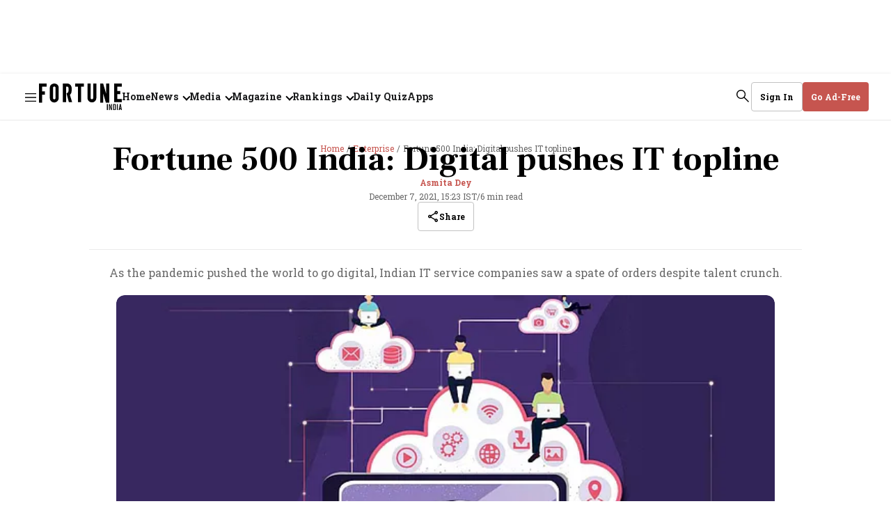

--- FILE ---
content_type: text/html; charset=utf-8
request_url: https://www.google.com/recaptcha/api2/aframe
body_size: 271
content:
<!DOCTYPE HTML><html><head><meta http-equiv="content-type" content="text/html; charset=UTF-8"></head><body><script nonce="8NIX5BVbwFxKH30ZdEMkbQ">/** Anti-fraud and anti-abuse applications only. See google.com/recaptcha */ try{var clients={'sodar':'https://pagead2.googlesyndication.com/pagead/sodar?'};window.addEventListener("message",function(a){try{if(a.source===window.parent){var b=JSON.parse(a.data);var c=clients[b['id']];if(c){var d=document.createElement('img');d.src=c+b['params']+'&rc='+(localStorage.getItem("rc::a")?sessionStorage.getItem("rc::b"):"");window.document.body.appendChild(d);sessionStorage.setItem("rc::e",parseInt(sessionStorage.getItem("rc::e")||0)+1);localStorage.setItem("rc::h",'1768620941321');}}}catch(b){}});window.parent.postMessage("_grecaptcha_ready", "*");}catch(b){}</script></body></html>

--- FILE ---
content_type: application/javascript; charset=utf-8
request_url: https://fundingchoicesmessages.google.com/f/AGSKWxXD4oMTakf3h3_wUL9jzMCv7PiV3v1RI0yS9eCyX5gQ2dXLArlvx2JpMuFZIGBgEfFvO1w5USzoKXEz2nuHOWKcQU3BOD_n2iavwELiMjYBqSZVEY59qfbMat-dvkJigIenfxRjslFrL7cyR7lONDDPFbA4CNEfYWHCHczN6AXUGobfCh1osrP_Zpwx/_/banner_468x/anti_ab..biz/ads//juicyads_/flv-ad-
body_size: -1292
content:
window['b6bb5de5-c6f3-4763-b3e0-f5097fd3c2a9'] = true;

--- FILE ---
content_type: application/javascript; charset=utf-8
request_url: https://www.accesstype.com/frontend/v2/accesstype.js?key=GTDRE4rVCXcV3qwYmt8J51h4
body_size: 26167
content:
var AccessType=function(e){var t={};function n(r){if(t[r])return t[r].exports;var i=t[r]={i:r,l:!1,exports:{}};return e[r].call(i.exports,i,i.exports,n),i.l=!0,i.exports}return n.m=e,n.c=t,n.d=function(e,t,r){n.o(e,t)||Object.defineProperty(e,t,{enumerable:!0,get:r})},n.r=function(e){"undefined"!=typeof Symbol&&Symbol.toStringTag&&Object.defineProperty(e,Symbol.toStringTag,{value:"Module"}),Object.defineProperty(e,"__esModule",{value:!0})},n.t=function(e,t){if(1&t&&(e=n(e)),8&t)return e;if(4&t&&"object"==typeof e&&e&&e.__esModule)return e;var r=Object.create(null);if(n.r(r),Object.defineProperty(r,"default",{enumerable:!0,value:e}),2&t&&"string"!=typeof e)for(var i in e)n.d(r,i,function(t){return e[t]}.bind(null,i));return r},n.n=function(e){var t=e&&e.__esModule?function(){return e.default}:function(){return e};return n.d(t,"a",t),t},n.o=function(e,t){return Object.prototype.hasOwnProperty.call(e,t)},n.p="",n(n.s=163)}([function(e,t){var n=e.exports={version:"2.5.7"};"number"==typeof __e&&(__e=n)},function(e,t,n){e.exports={default:n(84),__esModule:!0}},function(e,t){var n=e.exports="undefined"!=typeof window&&window.Math==Math?window:"undefined"!=typeof self&&self.Math==Math?self:Function("return this")();"number"==typeof __g&&(__g=n)},function(e,t,n){var r=n(51)("wks"),i=n(40),o=n(2).Symbol,a="function"==typeof o;(e.exports=function(e){return r[e]||(r[e]=a&&o[e]||(a?o:i)("Symbol."+e))}).store=r},function(e,t,n){"use strict";t.__esModule=!0,t.default=function(e,t){if(!(e instanceof t))throw new TypeError("Cannot call a class as a function")}},function(e,t,n){"use strict";t.__esModule=!0;var r=function(e){return e&&e.__esModule?e:{default:e}}(n(69));t.default=function(){function e(e,t){for(var n=0;n<t.length;n++){var i=t[n];i.enumerable=i.enumerable||!1,i.configurable=!0,"value"in i&&(i.writable=!0),(0,r.default)(e,i.key,i)}}return function(t,n,r){return n&&e(t.prototype,n),r&&e(t,r),t}}()},function(e,t,n){var r=n(2),i=n(0),o=n(15),a=n(11),s=n(14),u=function(e,t,n){var c,l,f,p=e&u.F,d=e&u.G,y=e&u.S,h=e&u.P,v=e&u.B,m=e&u.W,b=d?i:i[t]||(i[t]={}),w=b.prototype,g=d?r:y?r[t]:(r[t]||{}).prototype;for(c in d&&(n=t),n)(l=!p&&g&&void 0!==g[c])&&s(b,c)||(f=l?g[c]:n[c],b[c]=d&&"function"!=typeof g[c]?n[c]:v&&l?o(f,r):m&&g[c]==f?function(e){var t=function(t,n,r){if(this instanceof e){switch(arguments.length){case 0:return new e;case 1:return new e(t);case 2:return new e(t,n)}return new e(t,n,r)}return e.apply(this,arguments)};return t.prototype=e.prototype,t}(f):h&&"function"==typeof f?o(Function.call,f):f,h&&((b.virtual||(b.virtual={}))[c]=f,e&u.R&&w&&!w[c]&&a(w,c,f)))};u.F=1,u.G=2,u.S=4,u.P=8,u.B=16,u.W=32,u.U=64,u.R=128,e.exports=u},function(e,t,n){var r=n(12);e.exports=function(e){if(!r(e))throw TypeError(e+" is not an object!");return e}},function(e,t,n){var r=n(7),i=n(79),o=n(58),a=Object.defineProperty;t.f=n(9)?Object.defineProperty:function(e,t,n){if(r(e),t=o(t,!0),r(n),i)try{return a(e,t,n)}catch(e){}if("get"in n||"set"in n)throw TypeError("Accessors not supported!");return"value"in n&&(e[t]=n.value),e}},function(e,t,n){e.exports=!n(16)(function(){return 7!=Object.defineProperty({},"a",{get:function(){return 7}}).a})},function(e,t,n){"use strict";t.__esModule=!0;var r=function(e){return e&&e.__esModule?e:{default:e}}(n(104));t.default=r.default||function(e){for(var t=1;t<arguments.length;t++){var n=arguments[t];for(var r in n)Object.prototype.hasOwnProperty.call(n,r)&&(e[r]=n[r])}return e}},function(e,t,n){var r=n(8),i=n(27);e.exports=n(9)?function(e,t,n){return r.f(e,t,i(1,n))}:function(e,t,n){return e[t]=n,e}},function(e,t){e.exports=function(e){return"object"==typeof e?null!==e:"function"==typeof e}},function(e,t){e.exports={}},function(e,t){var n={}.hasOwnProperty;e.exports=function(e,t){return n.call(e,t)}},function(e,t,n){var r=n(26);e.exports=function(e,t,n){if(r(e),void 0===t)return e;switch(n){case 1:return function(n){return e.call(t,n)};case 2:return function(n,r){return e.call(t,n,r)};case 3:return function(n,r,i){return e.call(t,n,r,i)}}return function(){return e.apply(t,arguments)}}},function(e,t){e.exports=function(e){try{return!!e()}catch(e){return!0}}},function(e,t,n){e.exports={default:n(114),__esModule:!0}},function(e,t){var n=e.exports="undefined"!=typeof window&&window.Math==Math?window:"undefined"!=typeof self&&self.Math==Math?self:Function("return this")();"number"==typeof __g&&(__g=n)},function(e,t){e.exports=function(e){return"object"==typeof e?null!==e:"function"==typeof e}},function(e,t,n){"use strict";Object.defineProperty(t,"__esModule",{value:!0}),t.getReaderId=t.getAccesstypeJwt=t.validateUser=t.setUser=t.getUser=void 0;var r=function(e){return e&&e.__esModule?e:{default:e}}(n(17)),i=n(165);var o=void 0;t.getUser=function(){return o},t.setUser=function(e){return!(o&&e&&o.emailAddress===e.emailAddress&&o.mobileNumber===e.mobileNumber&&o.name===e.name&&o.isLoggedIn===e.isLoggedIn&&o.accountKey===e.accesstypeJwt||(e&&!e.isLoggedIn&&e.accesstypeJwt&&(e.accesstypeJwt=null),o=e,0))},t.validateUser=function(e){return o?e&&!o.isLoggedIn?"User needs to be logged-in":o.isLoggedIn&&!o.accesstypeJwt?"accesstypeJwt is required for logged-in user":null:"User required!"},t.getAccesstypeJwt=async function(e){if((0,r.default)(e).includes("accesstypeJwt"))return e.accesstypeJwt;if(!(0,r.default)(e).includes("accesstypeJwtUrl"))return console.log("accesstypeJwtUrl is not provided"),null;try{var t=await fetch(e.accesstypeJwtUrl,{credentials:"same-origin"});return t.headers["x-integration-token"]?t.headers["x-integration-token"]:(t=await t.json()).accesstypeJwt}catch(e){return console.log("Error occurred while fetching accesstypeJwt from accesstypeJwtUrl"),null}},t.getReaderId=async function(e,t){var n=(0,i.getCookieValueByName)("at-meter");if(n)return n;var r=e.readerIdUrl||"/api/access/v1/set-reader-id?key="+t;return await fetch(r,{method:"POST"}),(0,i.getCookieValueByName)("at-meter")}},function(e,t,n){"use strict";Object.defineProperty(t,"__esModule",{value:!0}),t.updateSubscriptionAttemptStatus=t.previewAndCreateSubscription=t.initiateSubscription=t.switchSubscriptionPlan=t.createSubscription=t.previewSubscription=t.switchSubscriptionPlanPreview=void 0;var r=a(n(1)),i=a(n(10)),o=n(56);function a(e){return e&&e.__esModule?e:{default:e}}var s=function(e,t,n){return(0,i.default)(e,{subscription_type:e.type,subscription_plan_id:e.plan.id,dynamic_assets:e.assets,payment:(0,i.default)({},e.payment,t),metadata:(0,i.default)({},{mobile_number:n.mobileNumber},e.metadata)})},u=(t.switchSubscriptionPlanPreview=function(e,t,n){return e.isLoggedIn?(0,o.switchPlanPreview)(e,t,n).then(function(e){return!e.ok&&e.status>=500?r.default.reject(new Error("switch_preview_failed")):e.json().then(function(e){return e.error?r.default.reject(e):e})}):r.default.reject(new Error("User not logged in, Switch Plan Preview failed"))},t.previewSubscription=function(e,t){var n=arguments.length>2&&void 0!==arguments[2]?arguments[2]:{},i=arguments.length>3&&void 0!==arguments[3]?arguments[3]:"",a=arguments.length>4&&void 0!==arguments[4]?arguments[4]:{},u=s(t,n,e);return(e.isLoggedIn?(0,o.previewSubscription)(e,u,i,a,t.recipient_subscriber):(0,o.previewSubscriptionWithoutLogin)(e.emailAddress,e.name,u,i,a)).then(function(e){return!e.ok&&e.status>=500?r.default.reject(new Error("preview_failed")):e.json().then(function(e){return e.error?r.default.reject(e):e})})}),c=t.createSubscription=function(e,t){var n=arguments.length>2&&void 0!==arguments[2]?arguments[2]:{},i=arguments.length>3&&void 0!==arguments[3]?arguments[3]:null,a=s(t,n,e);return(e.isLoggedIn?(0,o.createSubscription)(e,a,i,t.recipient_subscriber):(0,o.createSubscriptionWithoutLogin)(e.emailAddress,e.name,a,i)).then(function(e){return!e.ok&&e.status>=500?r.default.reject(new Error("purchase_failed")):e.json().then(function(e){return e.error?r.default.reject(e):e})})};t.switchSubscriptionPlan=async function(e,t){var n=arguments.length>2&&void 0!==arguments[2]?arguments[2]:{},i=arguments.length>3&&void 0!==arguments[3]?arguments[3]:null,a=void 0;if(!e.isLoggedIn)return r.default.reject(new Error("User not logged in, Switch Plan failed"));if(!(a=await(0,o.switchPlan)(e,t,n,i)).ok&&a.status>=500)return r.default.reject(new Error("switch_plan_failed"));var s=await a.json();return s.error?r.default.reject(s):s},t.initiateSubscription=function(e,t){var n=arguments.length>2&&void 0!==arguments[2]?arguments[2]:null,i=s(t,{},e);return(e.isLoggedIn?(0,o.initiateSubscription)(e,i,n,t.recipient_subscriber):(0,o.initateSubscriptionWithoutLogin)(e.emailAddress,e.name,i,n)).then(function(e){return!e.ok&&e.status>=500?r.default.reject(new Error("purchase_failed")):e.json().then(function(e){return e.error?r.default.reject(e):e})})},t.previewAndCreateSubscription=function(e,t){var n=arguments.length>2&&void 0!==arguments[2]?arguments[2]:{},r=arguments.length>3&&void 0!==arguments[3]?arguments[3]:"";return u(e,t,n,r).then(function(r){return c(e,t,n,r.attempt_token)})},t.updateSubscriptionAttemptStatus=function(e,t,n,r){var i=arguments.length>4&&void 0!==arguments[4]?arguments[4]:null,a=r?"User Action: "+r.user_action+". "+r.message+" ("+r.timestamp+")":"";return(0,o.updateSubscriptionAttemptStatusApi)(e,t,n,a,i).catch(function(e){throw console.error("[Subscription] Update status error:",e),e})}},function(e,t,n){"use strict";var r=n(85)(!0);n(57)(String,"String",function(e){this._t=String(e),this._i=0},function(){var e,t=this._t,n=this._i;return n>=t.length?{value:void 0,done:!0}:(e=r(t,n),this._i+=e.length,{value:e,done:!1})})},function(e,t,n){var r=n(59),i=n(36);e.exports=function(e){return r(i(e))}},function(e,t){var n={}.toString;e.exports=function(e){return n.call(e).slice(8,-1)}},function(e,t){e.exports=!0},function(e,t){e.exports=function(e){if("function"!=typeof e)throw TypeError(e+" is not a function!");return e}},function(e,t){e.exports=function(e,t){return{enumerable:!(1&e),configurable:!(2&e),writable:!(4&e),value:t}}},function(e,t,n){var r=n(82),i=n(52);e.exports=Object.keys||function(e){return r(e,i)}},function(e,t,n){var r=n(36);e.exports=function(e){return Object(r(e))}},function(e,t){var n=e.exports={version:"2.5.7"};"number"==typeof __e&&(__e=n)},function(e,t,n){"use strict";t.__esModule=!0,t.default=function(e,t){var n={};for(var r in e)t.indexOf(r)>=0||Object.prototype.hasOwnProperty.call(e,r)&&(n[r]=e[r]);return n}},function(e,t,n){"use strict"},function(e,t,n){var r=n(8).f,i=n(14),o=n(3)("toStringTag");e.exports=function(e,t,n){e&&!i(e=n?e:e.prototype,o)&&r(e,o,{configurable:!0,value:t})}},function(e,t,n){n(91);for(var r=n(2),i=n(11),o=n(13),a=n(3)("toStringTag"),s="CSSRuleList,CSSStyleDeclaration,CSSValueList,ClientRectList,DOMRectList,DOMStringList,DOMTokenList,DataTransferItemList,FileList,HTMLAllCollection,HTMLCollection,HTMLFormElement,HTMLSelectElement,MediaList,MimeTypeArray,NamedNodeMap,NodeList,PaintRequestList,Plugin,PluginArray,SVGLengthList,SVGNumberList,SVGPathSegList,SVGPointList,SVGStringList,SVGTransformList,SourceBufferList,StyleSheetList,TextTrackCueList,TextTrackList,TouchList".split(","),u=0;u<s.length;u++){var c=s[u],l=r[c],f=l&&l.prototype;f&&!f[a]&&i(f,a,c),o[c]=o.Array}},function(e,t){var n=Math.ceil,r=Math.floor;e.exports=function(e){return isNaN(e=+e)?0:(e>0?r:n)(e)}},function(e,t){e.exports=function(e){if(void 0==e)throw TypeError("Can't call method on  "+e);return e}},function(e,t,n){var r=n(12),i=n(2).document,o=r(i)&&r(i.createElement);e.exports=function(e){return o?i.createElement(e):{}}},function(e,t,n){var r=n(35),i=Math.min;e.exports=function(e){return e>0?i(r(e),9007199254740991):0}},function(e,t,n){var r=n(51)("keys"),i=n(40);e.exports=function(e){return r[e]||(r[e]=i(e))}},function(e,t){var n=0,r=Math.random();e.exports=function(e){return"Symbol(".concat(void 0===e?"":e,")_",(++n+r).toString(36))}},function(e,t,n){var r=n(24),i=n(3)("toStringTag"),o="Arguments"==r(function(){return arguments}());e.exports=function(e){var t,n,a;return void 0===e?"Undefined":null===e?"Null":"string"==typeof(n=function(e,t){try{return e[t]}catch(e){}}(t=Object(e),i))?n:o?r(t):"Object"==(a=r(t))&&"function"==typeof t.callee?"Arguments":a}},function(e,t,n){var r=n(41),i=n(3)("iterator"),o=n(13);e.exports=n(0).getIteratorMethod=function(e){if(void 0!=e)return e[i]||e["@@iterator"]||o[r(e)]}},function(e,t,n){"use strict";var r=n(26);e.exports.f=function(e){return new function(e){var t,n;this.promise=new e(function(e,r){if(void 0!==t||void 0!==n)throw TypeError("Bad Promise constructor");t=e,n=r}),this.resolve=r(t),this.reject=r(n)}(e)}},function(e,t,n){"use strict";t.__esModule=!0;var r=function(e){return e&&e.__esModule?e:{default:e}}(n(69));t.default=function(e,t,n){return t in e?(0,r.default)(e,t,{value:n,enumerable:!0,configurable:!0,writable:!0}):e[t]=n,e}},function(e,t,n){"use strict";t.__esModule=!0;var r=function(e){return e&&e.__esModule?e:{default:e}}(n(110));t.default=function(e){if(Array.isArray(e)){for(var t=0,n=Array(e.length);t<e.length;t++)n[t]=e[t];return n}return(0,r.default)(e)}},function(e,t,n){var r=n(123),i=n(128);e.exports=n(47)?function(e,t,n){return r.f(e,t,i(1,n))}:function(e,t,n){return e[t]=n,e}},function(e,t,n){e.exports=!n(70)(function(){return 7!=Object.defineProperty({},"a",{get:function(){return 7}}).a})},function(e,t,n){var r=n(134)("wks"),i=n(71),o=n(18).Symbol,a="function"==typeof o;(e.exports=function(e){return r[e]||(r[e]=a&&o[e]||(a?o:i)("Symbol."+e))}).store=r},,,function(e,t,n){var r=n(0),i=n(2),o=i["__core-js_shared__"]||(i["__core-js_shared__"]={});(e.exports=function(e,t){return o[e]||(o[e]=void 0!==t?t:{})})("versions",[]).push({version:r.version,mode:n(25)?"pure":"global",copyright:"© 2018 Denis Pushkarev (zloirock.ru)"})},function(e,t){e.exports="constructor,hasOwnProperty,isPrototypeOf,propertyIsEnumerable,toLocaleString,toString,valueOf".split(",")},function(e,t){t.f={}.propertyIsEnumerable},,,function(e,t,n){"use strict";Object.defineProperty(t,"__esModule",{value:!0}),t.getActiveSubscribers=t.updateSubscriptionAttemptStatusApi=t.switchPlan=t.switchPlanPreview=t.getSubscriptionWithSwitchablePlans=t.setSubscriberMetadata=t.getSubscriberMetadata=t.getSubscriptionGifts=t.getAssets=t.initateSubscriptionWithoutLogin=t.createSubscriptionWithoutLogin=t.previewSubscriptionWithoutLogin=t.getRewards=t.validateVoucher=t.getReferralVoucher=t.storyAccessPingback=t.isStoryAccessible=t.downloadInvoice=t.resetWallets=t.getGroupSubscriptions=t.getSubscriptions=t.sendOtpPaytm=t.validateCoupon=t.getCampaignPricingPlans=t.getSubscriptionPricingPlans=t.getAssetPricingPlans=t.cancelSubscription=t.updateSubscription=t.initiateSubscription=t.createSubscription=t.previewSubscription=t.linkWallet=t.getLinkedWallets=void 0;var r=s(n(1)),i=s(n(117)),o=n(119),a=s(n(120));function s(e){return e&&e.__esModule?e:{default:e}}t.getLinkedWallets=function(e){return(0,o.fetch)(AccessType.accesstypeHost+"/api/access/v1/members/me/subscriber-wallets?key="+AccessType.accountKey+"&accesstype_jwt="+e.accesstypeJwt).then(function(e){return e.json().then(function(e){return e.subscriber_wallets})})},t.linkWallet=function(e,t,n){return(0,o.fetch)(AccessType.accesstypeHost+"/api/access/v1/members/me/subscriber-wallets?key="+AccessType.accountKey+"&accesstype_jwt="+e.accesstypeJwt,{method:"POST",headers:{"Content-Type":"text/plain"},body:(0,i.default)({subscriber_wallet:{provider:t,metadata:n}})})},t.previewSubscription=function(e,t){var n=arguments.length>2&&void 0!==arguments[2]?arguments[2]:"",r=arguments[3],a=arguments[4],s=JSON.parse((0,i.default)(t));return s&&s.plan&&void 0!==s.plan.description&&delete s.plan.description,(0,o.fetch)(AccessType.accesstypeHost+"/api/access/v1/members/me/subscriptions/preview?key="+AccessType.accountKey+"&accesstype_jwt="+e.accesstypeJwt,{method:"POST",headers:{"Content-Type":"text/plain"},body:(0,i.default)({subscription:s,fingerprint:n,options:r,recipient_subscriber:a})})},t.createSubscription=function(e,t,n,r){return(0,o.fetch)(AccessType.accesstypeHost+"/api/access/v1/members/me/subscriptions?key="+AccessType.accountKey+"&accesstype_jwt="+e.accesstypeJwt,{method:"POST",headers:{"Content-Type":"text/plain"},body:(0,i.default)({subscription:t,attempt_token:n,recipient_subscriber:r})})},t.initiateSubscription=function(e,t,n){return(0,o.fetch)(AccessType.accesstypeHost+"/api/access/v1/members/me/initiate-subscription?key="+AccessType.accountKey+"&accesstype_jwt="+e.accesstypeJwt,{method:"POST",headers:{"Content-Type":"text/plain"},body:(0,i.default)({subscription:t,attempt_token:n})})},t.updateSubscription=function(e,t,n){return(0,o.fetch)(AccessType.accesstypeHost+"/api/access/v1/members/me/subscriptions/"+t+"?key="+AccessType.accountKey+"&accesstype_jwt="+e.accesstypeJwt,{method:"PATCH",body:(0,i.default)({subscription:n})})},t.cancelSubscription=function(e,t){return(0,o.fetch)(AccessType.accesstypeHost+"/api/access/v1/members/me/subscriptions/"+t+"/cancel?key="+AccessType.accountKey+"&accesstype_jwt="+e.accesstypeJwt,{method:"PUT"}).then(function(e){return 204===e.status?null:e.json()})},t.getAssetPricingPlans=function(e){var t=AccessType.accesstypeHost+"/api/v1/asset/"+e.type+"/pricing_plans.json?key="+AccessType.accountKey;return e.id&&(t+="&id="+e.id),(0,o.fetch)(t).then(function(e){return e.ok?e.json():[]}).then(function(e){return e.pricing_plans})},t.getSubscriptionPricingPlans=function(e,t){return(0,o.fetch)(e+"/api/v1/subscription_groups.json?key="+t).then(function(e){return e.ok?e.json():[]}).then(function(e){return(0,a.default)(e.subscription_groups,function(e){return e.subscription_plans})})},t.getCampaignPricingPlans=function(e,t){return(0,o.fetch)(e+"/api/v1/campaigns.json?key="+t).then(function(e){return e.ok?e.json():[]}).then(function(e){return(0,a.default)(e.subscription_groups,function(e){return e.subscription_plans})})},t.validateCoupon=function(e,t,n){return(0,o.fetch)(e+"/api/v1/subscription_plans/"+n.subscriptionPlanId+"/coupon_codes/"+n.couponCode+"/validate.json?key="+t).then(function(e){return e.ok?e.json():CouponValidationResponse.errorResponse()})},t.sendOtpPaytm=function(e,t,n,r){return(0,o.fetch)(e+"/api/v1/integrations/paytm_auto_debit/send_otp?key="+t,{method:"post",body:(0,i.default)({email:r,phone:n}),headers:{"Content-Type":"application/json"}}).then(function(e){return e.json()})},t.getSubscriptions=function(e){return(0,o.fetch)(AccessType.accesstypeHost+"/api/access/v1/members/me/subscriptions?key="+AccessType.accountKey+"&accesstype_jwt="+e.accesstypeJwt).then(function(e){return e.ok?e.json():r.default.reject(new Error("error occurred"))})},t.getGroupSubscriptions=function(e){return(0,o.fetch)(AccessType.accesstypeHost+"/api/access/v1/members/me/group_subscriptions?key="+AccessType.accountKey+"&accesstype_jwt="+e.accesstypeJwt).then(function(e){return e.ok?e.json():r.default.reject(new Error("error occurred"))})},t.resetWallets=function(e){return(0,o.fetch)(AccessType.accesstypeHost+"/api/access/v1/members/me/subscriber-wallets?key="+AccessType.accountKey+"&accesstype_jwt="+e.accesstypeJwt,{method:"DELETE"})},t.downloadInvoice=function(e,t,n){return(0,o.fetch)(AccessType.accesstypeHost+"/api/access/v1/members/me/subscriptions/"+t+"/invoices/"+n+"/download?key="+AccessType.accountKey+"&accesstype_jwt="+e.accesstypeJwt,{method:"GET",encoding:"binary",responseType:"blob",headers:{"Content-type":"text/plain"}}).then(function(e){return e.ok?e:r.default.reject(new Error("error occurred"))})},t.isStoryAccessible=function(e,t,n){var i=AccessType.accesstypeHost+"/api/access/v1/stories/"+t+"/access?",a=new URLSearchParams({key:AccessType.accountKey,accesstype_jwt:e.accesstypeJwt});return n&&a.append("disable-meter",n),e.readerId&&a.append("readerId",e.readerId),(0,o.fetch)(i+a).then(function(e){return e.ok?e.json():r.default.reject(new Error("Unexpected response"))})},t.storyAccessPingback=function(e,t,n){var a=AccessType.accesstypeHost+"/api/access/v1/stories/"+t+"/pingback?",s=new URLSearchParams({key:AccessType.accountKey,accesstype_jwt:e.accesstypeJwt});return e.readerId&&s.append("readerId",e.readerId),(0,o.fetch)(a+s,{method:"post",body:(0,i.default)(n),headers:{"Content-Type":"text/plain"}}).then(function(e){return e.ok?e.json():r.default.reject(new Error("pingback failed"))})},t.getReferralVoucher=function(e){return(0,o.fetch)(AccessType.accesstypeHost+"/api/access/v1/members/me/referral-voucher?key="+AccessType.accountKey+"&accesstype_jwt="+e.accesstypeJwt).then(function(e){return e.json()})},t.validateVoucher=function(e,t,n){return(0,o.fetch)(AccessType.accesstypeHost+"/api/access/v1/members/me/subscription-plans/"+t+"/vouchers/"+n+"/validate?key="+AccessType.accountKey+"&accesstype_jwt="+e.accesstypeJwt).then(function(e){return e.json()})},t.getRewards=function(e){return(0,o.fetch)(AccessType.accesstypeHost+"/api/access/v1/members/me/rewards?key="+AccessType.accountKey+"&accesstype_jwt="+e.accesstypeJwt).then(function(e){return e.ok?e.json():r.default.reject(new Error("error occurred"))})},t.previewSubscriptionWithoutLogin=function(e,t,n){var r=arguments.length>3&&void 0!==arguments[3]?arguments[3]:"",a=arguments[4];return(0,o.fetch)(AccessType.accesstypeHost+"/api/access/v1/subscription-without-login/preview?key="+AccessType.accountKey,{method:"POST",headers:{"Content-Type":"text/plain"},body:(0,i.default)({emailAddress:e,name:t,subscription:n,fingerprint:r,options:a})})},t.createSubscriptionWithoutLogin=function(e,t,n,r){return(0,o.fetch)(AccessType.accesstypeHost+"/api/access/v1/subscription-without-login?key="+AccessType.accountKey,{method:"POST",headers:{"Content-Type":"text/plain"},body:(0,i.default)({emailAddress:e,name:t,subscription:n,attempt_token:r})})},t.initateSubscriptionWithoutLogin=function(e,t,n,r){return(0,o.fetch)(AccessType.accesstypeHost+"/api/access/v1/subscription-without-login/initiate-subscription?key="+AccessType.accountKey,{method:"POST",headers:{"Content-Type":"text/plain"},body:(0,i.default)({emailAddress:e,name:t,subscription:n,attempt_token:r})})},t.getAssets=function(e){return(0,o.fetch)(AccessType.accesstypeHost+"/api/access/v1/members/me/assets?key="+AccessType.accountKey+"&accesstype_jwt="+e.accesstypeJwt).then(function(e){return e.ok?e.json():r.default.reject(new Error("error occurred"))})},t.getSubscriptionGifts=function(e){return(0,o.fetch)(AccessType.accesstypeHost+"/api/access/v1/members/me/subscription-gifts?key="+AccessType.accountKey+"&accesstype_jwt="+e.accesstypeJwt).then(function(e){return e.ok?e.json():r.default.reject(new Error("error occurred"))})},t.getSubscriberMetadata=function(e){return(0,o.fetch)(AccessType.accesstypeHost+"/api/access/v1/members/me/metadata?key="+AccessType.accountKey+"&accesstype_jwt="+e.accesstypeJwt).then(function(e){return e.json()})},t.setSubscriberMetadata=function(e,t){return(0,o.fetch)(AccessType.accesstypeHost+"/api/access/v1/members/me/metadata?key="+AccessType.accountKey+"&accesstype_jwt="+e.accesstypeJwt,{method:"POST",body:(0,i.default)(t),headers:{"Content-Type":"application/json"}})},t.getSubscriptionWithSwitchablePlans=function(e,t){var n=arguments.length>2&&void 0!==arguments[2]?arguments[2]:null;return(0,o.fetch)(AccessType.accesstypeHost+"/api/access/v1/members/me/subscriptions/"+t+"?key="+AccessType.accountKey+"&accesstype_jwt="+e.accesstypeJwt+"&switch_type="+n).then(function(e){return e.ok?e.json():r.default.reject(new Error("error occurred"))})},t.switchPlanPreview=function(e,t){var n=arguments.length>2&&void 0!==arguments[2]?arguments[2]:{},r=t.subscription_plan_id,a=t.switch_type,s=t.subscriptionId;return(0,o.fetch)(AccessType.accesstypeHost+"/api/access/v1/members/me/subscriptions/"+s+"/switch_plan/preview?key="+AccessType.accountKey+"&accesstype_jwt="+e.accesstypeJwt,{method:"POST",headers:{"Content-Type":"text/plain"},body:(0,i.default)({subscription_plan_id:r,switch_type:a,options:n})})},t.switchPlan=function(e,t,n,r){var a=t.subscriptionId,s=n.payment_token;return(0,o.fetch)(AccessType.accesstypeHost+"/api/access/v1/members/me/subscriptions/"+a+"/switch_plan?key="+AccessType.accountKey+"&accesstype_jwt="+e.accesstypeJwt,{method:"POST",headers:{"Content-Type":"text/plain"},body:(0,i.default)({attempt_token:r,payment_token:s})})},t.updateSubscriptionAttemptStatusApi=function(e,t,n,r){var a=arguments.length>4&&void 0!==arguments[4]?arguments[4]:null,s={};return n&&(s.status=n),r&&(s.error_message=r),a&&(s.token=a.token,s.provider=a.provider),(0,o.fetch)(AccessType.accesstypeHost+"/api/access/v1/members/me/subscription-attempts/"+t+"?key="+AccessType.accountKey+"&accesstype_jwt="+e.accesstypeJwt,{method:"PATCH",headers:{"Content-Type":"application/json"},body:(0,i.default)(s)}).then(function(e){return e.ok?e.json():e.json().then(function(e){throw new Error(e&&e.error&&e.error.message||"Failed to update subscription attempt")})})},t.getActiveSubscribers=function(e){var t=new URLSearchParams(e).toString();return(0,o.fetch)(AccessType.accesstypeHost+"/api/access/v1/subscribers/active?key="+AccessType.accountKey+"&"+t).then(function(e){return e.json()})}},function(e,t,n){"use strict";var r=n(25),i=n(6),o=n(80),a=n(11),s=n(13),u=n(86),c=n(33),l=n(90),f=n(3)("iterator"),p=!([].keys&&"next"in[].keys()),d=function(){return this};e.exports=function(e,t,n,y,h,v,m){u(n,t,y);var b,w,g,_=function(e){if(!p&&e in j)return j[e];switch(e){case"keys":case"values":return function(){return new n(this,e)}}return function(){return new n(this,e)}},k=t+" Iterator",S="values"==h,P=!1,j=e.prototype,x=j[f]||j["@@iterator"]||h&&j[h],E=x||_(h),A=h?S?_("entries"):E:void 0,T="Array"==t&&j.entries||x;if(T&&(g=l(T.call(new e)))!==Object.prototype&&g.next&&(c(g,k,!0),r||"function"==typeof g[f]||a(g,f,d)),S&&x&&"values"!==x.name&&(P=!0,E=function(){return x.call(this)}),r&&!m||!p&&!P&&j[f]||a(j,f,E),s[t]=E,s[k]=d,h)if(b={values:S?E:_("values"),keys:v?E:_("keys"),entries:A},m)for(w in b)w in j||o(j,w,b[w]);else i(i.P+i.F*(p||P),t,b);return b}},function(e,t,n){var r=n(12);e.exports=function(e,t){if(!r(e))return e;var n,i;if(t&&"function"==typeof(n=e.toString)&&!r(i=n.call(e)))return i;if("function"==typeof(n=e.valueOf)&&!r(i=n.call(e)))return i;if(!t&&"function"==typeof(n=e.toString)&&!r(i=n.call(e)))return i;throw TypeError("Can't convert object to primitive value")}},function(e,t,n){var r=n(24);e.exports=Object("z").propertyIsEnumerable(0)?Object:function(e){return"String"==r(e)?e.split(""):Object(e)}},function(e,t,n){var r=n(2).document;e.exports=r&&r.documentElement},function(e,t,n){var r=n(7);e.exports=function(e,t,n,i){try{return i?t(r(n)[0],n[1]):t(n)}catch(t){var o=e.return;throw void 0!==o&&r(o.call(e)),t}}},function(e,t,n){var r=n(13),i=n(3)("iterator"),o=Array.prototype;e.exports=function(e){return void 0!==e&&(r.Array===e||o[i]===e)}},function(e,t,n){var r=n(7),i=n(26),o=n(3)("species");e.exports=function(e,t){var n,a=r(e).constructor;return void 0===a||void 0==(n=r(a)[o])?t:i(n)}},function(e,t,n){var r,i,o,a=n(15),s=n(97),u=n(60),c=n(37),l=n(2),f=l.process,p=l.setImmediate,d=l.clearImmediate,y=l.MessageChannel,h=l.Dispatch,v=0,m={},b=function(){var e=+this;if(m.hasOwnProperty(e)){var t=m[e];delete m[e],t()}},w=function(e){b.call(e.data)};p&&d||(p=function(e){for(var t=[],n=1;arguments.length>n;)t.push(arguments[n++]);return m[++v]=function(){s("function"==typeof e?e:Function(e),t)},r(v),v},d=function(e){delete m[e]},"process"==n(24)(f)?r=function(e){f.nextTick(a(b,e,1))}:h&&h.now?r=function(e){h.now(a(b,e,1))}:y?(o=(i=new y).port2,i.port1.onmessage=w,r=a(o.postMessage,o,1)):l.addEventListener&&"function"==typeof postMessage&&!l.importScripts?(r=function(e){l.postMessage(e+"","*")},l.addEventListener("message",w,!1)):r="onreadystatechange"in c("script")?function(e){u.appendChild(c("script")).onreadystatechange=function(){u.removeChild(this),b.call(e)}}:function(e){setTimeout(a(b,e,1),0)}),e.exports={set:p,clear:d}},function(e,t){e.exports=function(e){try{return{e:!1,v:e()}}catch(e){return{e:!0,v:e}}}},function(e,t,n){var r=n(7),i=n(12),o=n(43);e.exports=function(e,t){if(r(e),i(t)&&t.constructor===e)return t;var n=o.f(e);return(0,n.resolve)(t),n.promise}},function(e,t,n){var r=n(3)("iterator"),i=!1;try{var o=[7][r]();o.return=function(){i=!0},Array.from(o,function(){throw 2})}catch(e){}e.exports=function(e,t){if(!t&&!i)return!1;var n=!1;try{var o=[7],a=o[r]();a.next=function(){return{done:n=!0}},o[r]=function(){return a},e(o)}catch(e){}return n}},function(e,t){t.f=Object.getOwnPropertySymbols},function(e,t,n){e.exports={default:n(108),__esModule:!0}},function(e,t){e.exports=function(e){try{return!!e()}catch(e){return!0}}},function(e,t){var n=0,r=Math.random();e.exports=function(e){return"Symbol(".concat(void 0===e?"":e,")_",(++n+r).toString(36))}},function(e,t,n){var r=n(73);e.exports=function(e,t,n){if(r(e),void 0===t)return e;switch(n){case 1:return function(n){return e.call(t,n)};case 2:return function(n,r){return e.call(t,n,r)};case 3:return function(n,r,i){return e.call(t,n,r,i)}}return function(){return e.apply(t,arguments)}}},function(e,t){e.exports=function(e){if("function"!=typeof e)throw TypeError(e+" is not a function!");return e}},function(e,t,n){var r=n(132);e.exports=Array.isArray||function(e){return"Array"==r(e)}},function(e,t,n){var r=n(133),i=Math.min;e.exports=function(e){return e>0?i(r(e),9007199254740991):0}},function(e,t){e.exports=function(e,t,n={}){!function(e,t,n){if("function"!=typeof e)throw new TypeError('Argument 1, "func", must be a function.');if("number"==typeof t){if(!Number.isInteger(t)||t<0)throw new TypeError('Argument 2, "intervalLength", must be a non-negative integer or a function that returns a non-negative integer.')}else if("function"!=typeof t)throw new TypeError('Argument 2, "intervalLength", must be a non-negative integer or a function that returns a non-negative integer.');if("object"!=typeof n)throw new TypeError('Argument 3, "options", must be an object.');const r=["iterations","stopOnError"];if(Object.keys(n).forEach(e=>{if(!r.includes(e))throw new TypeError('Option "'+e+'" is not a valid option.')}),n.hasOwnProperty("iterations")&&n.iterations!==1/0&&(!Number.isInteger(n.iterations)||n.iterations<1))throw new TypeError('Option "iterations" must be Infinity or an integer greater than 0.');if(n.hasOwnProperty("stopOnError")&&"boolean"!=typeof n.stopOnError)throw new TypeError('Option "stopOnError" must be a boolean.')}(e,t,n);const r={iterations:1/0,stopOnError:!0},i=Object.assign(r,n);return new Promise((n,r)=>{const o=a=>{let s=!1;const u=()=>{s=!0},c=()=>{a===i.iterations||s?n():o(a+1)},l="function"==typeof t?t(a):t;"function"!=typeof t||Number.isInteger(l)&&!(l<0)?setTimeout(()=>{const t=e(a,u);t instanceof Promise?t.then(c).catch(e=>{i.stopOnError?r(e):c()}):r(new Error('Return value of "func" must be a Promise.'))},l):r(new Error('Function for "intervalLength" argument must return a non-negative integer.'))};o(1)})}},function(e,t,n){"use strict";Object.defineProperty(t,"__esModule",{value:!0}),t.loadScript=void 0;var r=o(n(17)),i=o(n(1));function o(e){return e&&e.__esModule?e:{default:e}}t.loadScript=function(e){var t=arguments.length>1&&void 0!==arguments[1]?arguments[1]:"script";return new i.default(function(n,i){var o=document.createElement(t);o.onload=function(){return n(e.src||e.href)},o.onerror=function(){return i(e.src||e.href)},"script"==t&&(o.async=!0),(0,r.default)(e).forEach(function(t){return o.setAttribute(t,e[t])}),document.head.appendChild(o)})}},function(e,t){},function(e,t,n){e.exports=!n(9)&&!n(16)(function(){return 7!=Object.defineProperty(n(37)("div"),"a",{get:function(){return 7}}).a})},function(e,t,n){e.exports=n(11)},function(e,t,n){var r=n(7),i=n(87),o=n(52),a=n(39)("IE_PROTO"),s=function(){},u=function(){var e,t=n(37)("iframe"),r=o.length;for(t.style.display="none",n(60).appendChild(t),t.src="javascript:",(e=t.contentWindow.document).open(),e.write("<script>document.F=Object<\/script>"),e.close(),u=e.F;r--;)delete u.prototype[o[r]];return u()};e.exports=Object.create||function(e,t){var n;return null!==e?(s.prototype=r(e),n=new s,s.prototype=null,n[a]=e):n=u(),void 0===t?n:i(n,t)}},function(e,t,n){var r=n(14),i=n(23),o=n(88)(!1),a=n(39)("IE_PROTO");e.exports=function(e,t){var n,s=i(e),u=0,c=[];for(n in s)n!=a&&r(s,n)&&c.push(n);for(;t.length>u;)r(s,n=t[u++])&&(~o(c,n)||c.push(n));return c}},function(e,t,n){e.exports={default:n(146),__esModule:!0}},function(e,t,n){n(78),n(22),n(34),n(94),n(102),n(103),e.exports=n(0).Promise},function(e,t,n){var r=n(35),i=n(36);e.exports=function(e){return function(t,n){var o,a,s=String(i(t)),u=r(n),c=s.length;return u<0||u>=c?e?"":void 0:(o=s.charCodeAt(u))<55296||o>56319||u+1===c||(a=s.charCodeAt(u+1))<56320||a>57343?e?s.charAt(u):o:e?s.slice(u,u+2):a-56320+(o-55296<<10)+65536}}},function(e,t,n){"use strict";var r=n(81),i=n(27),o=n(33),a={};n(11)(a,n(3)("iterator"),function(){return this}),e.exports=function(e,t,n){e.prototype=r(a,{next:i(1,n)}),o(e,t+" Iterator")}},function(e,t,n){var r=n(8),i=n(7),o=n(28);e.exports=n(9)?Object.defineProperties:function(e,t){i(e);for(var n,a=o(t),s=a.length,u=0;s>u;)r.f(e,n=a[u++],t[n]);return e}},function(e,t,n){var r=n(23),i=n(38),o=n(89);e.exports=function(e){return function(t,n,a){var s,u=r(t),c=i(u.length),l=o(a,c);if(e&&n!=n){for(;c>l;)if((s=u[l++])!=s)return!0}else for(;c>l;l++)if((e||l in u)&&u[l]===n)return e||l||0;return!e&&-1}}},function(e,t,n){var r=n(35),i=Math.max,o=Math.min;e.exports=function(e,t){return(e=r(e))<0?i(e+t,0):o(e,t)}},function(e,t,n){var r=n(14),i=n(29),o=n(39)("IE_PROTO"),a=Object.prototype;e.exports=Object.getPrototypeOf||function(e){return e=i(e),r(e,o)?e[o]:"function"==typeof e.constructor&&e instanceof e.constructor?e.constructor.prototype:e instanceof Object?a:null}},function(e,t,n){"use strict";var r=n(92),i=n(93),o=n(13),a=n(23);e.exports=n(57)(Array,"Array",function(e,t){this._t=a(e),this._i=0,this._k=t},function(){var e=this._t,t=this._k,n=this._i++;return!e||n>=e.length?(this._t=void 0,i(1)):i(0,"keys"==t?n:"values"==t?e[n]:[n,e[n]])},"values"),o.Arguments=o.Array,r("keys"),r("values"),r("entries")},function(e,t){e.exports=function(){}},function(e,t){e.exports=function(e,t){return{value:t,done:!!e}}},function(e,t,n){"use strict";var r,i,o,a,s=n(25),u=n(2),c=n(15),l=n(41),f=n(6),p=n(12),d=n(26),y=n(95),h=n(96),v=n(63),m=n(64).set,b=n(98)(),w=n(43),g=n(65),_=n(99),k=n(66),S=u.TypeError,P=u.process,j=P&&P.versions,x=j&&j.v8||"",E=u.Promise,A="process"==l(P),T=function(){},O=i=w.f,U=!!function(){try{var e=E.resolve(1),t=(e.constructor={})[n(3)("species")]=function(e){e(T,T)};return(A||"function"==typeof PromiseRejectionEvent)&&e.then(T)instanceof t&&0!==x.indexOf("6.6")&&-1===_.indexOf("Chrome/66")}catch(e){}}(),C=function(e){var t;return!(!p(e)||"function"!=typeof(t=e.then))&&t},M=function(e,t){if(!e._n){e._n=!0;var n=e._c;b(function(){for(var r=e._v,i=1==e._s,o=0,a=function(t){var n,o,a,s=i?t.ok:t.fail,u=t.resolve,c=t.reject,l=t.domain;try{s?(i||(2==e._h&&R(e),e._h=1),!0===s?n=r:(l&&l.enter(),n=s(r),l&&(l.exit(),a=!0)),n===t.promise?c(S("Promise-chain cycle")):(o=C(n))?o.call(n,u,c):u(n)):c(r)}catch(e){l&&!a&&l.exit(),c(e)}};n.length>o;)a(n[o++]);e._c=[],e._n=!1,t&&!e._h&&L(e)})}},L=function(e){m.call(u,function(){var t,n,r,i=e._v,o=I(e);if(o&&(t=g(function(){A?P.emit("unhandledRejection",i,e):(n=u.onunhandledrejection)?n({promise:e,reason:i}):(r=u.console)&&r.error&&r.error("Unhandled promise rejection",i)}),e._h=A||I(e)?2:1),e._a=void 0,o&&t.e)throw t.v})},I=function(e){return 1!==e._h&&0===(e._a||e._c).length},R=function(e){m.call(u,function(){var t;A?P.emit("rejectionHandled",e):(t=u.onrejectionhandled)&&t({promise:e,reason:e._v})})},F=function(e){var t=this;t._d||(t._d=!0,(t=t._w||t)._v=e,t._s=2,t._a||(t._a=t._c.slice()),M(t,!0))},N=function(e){var t,n=this;if(!n._d){n._d=!0,n=n._w||n;try{if(n===e)throw S("Promise can't be resolved itself");(t=C(e))?b(function(){var r={_w:n,_d:!1};try{t.call(e,c(N,r,1),c(F,r,1))}catch(e){F.call(r,e)}}):(n._v=e,n._s=1,M(n,!1))}catch(e){F.call({_w:n,_d:!1},e)}}};U||(E=function(e){y(this,E,"Promise","_h"),d(e),r.call(this);try{e(c(N,this,1),c(F,this,1))}catch(e){F.call(this,e)}},(r=function(e){this._c=[],this._a=void 0,this._s=0,this._d=!1,this._v=void 0,this._h=0,this._n=!1}).prototype=n(100)(E.prototype,{then:function(e,t){var n=O(v(this,E));return n.ok="function"!=typeof e||e,n.fail="function"==typeof t&&t,n.domain=A?P.domain:void 0,this._c.push(n),this._a&&this._a.push(n),this._s&&M(this,!1),n.promise},catch:function(e){return this.then(void 0,e)}}),o=function(){var e=new r;this.promise=e,this.resolve=c(N,e,1),this.reject=c(F,e,1)},w.f=O=function(e){return e===E||e===a?new o(e):i(e)}),f(f.G+f.W+f.F*!U,{Promise:E}),n(33)(E,"Promise"),n(101)("Promise"),a=n(0).Promise,f(f.S+f.F*!U,"Promise",{reject:function(e){var t=O(this);return(0,t.reject)(e),t.promise}}),f(f.S+f.F*(s||!U),"Promise",{resolve:function(e){return k(s&&this===a?E:this,e)}}),f(f.S+f.F*!(U&&n(67)(function(e){E.all(e).catch(T)})),"Promise",{all:function(e){var t=this,n=O(t),r=n.resolve,i=n.reject,o=g(function(){var n=[],o=0,a=1;h(e,!1,function(e){var s=o++,u=!1;n.push(void 0),a++,t.resolve(e).then(function(e){u||(u=!0,n[s]=e,--a||r(n))},i)}),--a||r(n)});return o.e&&i(o.v),n.promise},race:function(e){var t=this,n=O(t),r=n.reject,i=g(function(){h(e,!1,function(e){t.resolve(e).then(n.resolve,r)})});return i.e&&r(i.v),n.promise}})},function(e,t){e.exports=function(e,t,n,r){if(!(e instanceof t)||void 0!==r&&r in e)throw TypeError(n+": incorrect invocation!");return e}},function(e,t,n){var r=n(15),i=n(61),o=n(62),a=n(7),s=n(38),u=n(42),c={},l={};(t=e.exports=function(e,t,n,f,p){var d,y,h,v,m=p?function(){return e}:u(e),b=r(n,f,t?2:1),w=0;if("function"!=typeof m)throw TypeError(e+" is not iterable!");if(o(m)){for(d=s(e.length);d>w;w++)if((v=t?b(a(y=e[w])[0],y[1]):b(e[w]))===c||v===l)return v}else for(h=m.call(e);!(y=h.next()).done;)if((v=i(h,b,y.value,t))===c||v===l)return v}).BREAK=c,t.RETURN=l},function(e,t){e.exports=function(e,t,n){var r=void 0===n;switch(t.length){case 0:return r?e():e.call(n);case 1:return r?e(t[0]):e.call(n,t[0]);case 2:return r?e(t[0],t[1]):e.call(n,t[0],t[1]);case 3:return r?e(t[0],t[1],t[2]):e.call(n,t[0],t[1],t[2]);case 4:return r?e(t[0],t[1],t[2],t[3]):e.call(n,t[0],t[1],t[2],t[3])}return e.apply(n,t)}},function(e,t,n){var r=n(2),i=n(64).set,o=r.MutationObserver||r.WebKitMutationObserver,a=r.process,s=r.Promise,u="process"==n(24)(a);e.exports=function(){var e,t,n,c=function(){var r,i;for(u&&(r=a.domain)&&r.exit();e;){i=e.fn,e=e.next;try{i()}catch(r){throw e?n():t=void 0,r}}t=void 0,r&&r.enter()};if(u)n=function(){a.nextTick(c)};else if(!o||r.navigator&&r.navigator.standalone)if(s&&s.resolve){var l=s.resolve(void 0);n=function(){l.then(c)}}else n=function(){i.call(r,c)};else{var f=!0,p=document.createTextNode("");new o(c).observe(p,{characterData:!0}),n=function(){p.data=f=!f}}return function(r){var i={fn:r,next:void 0};t&&(t.next=i),e||(e=i,n()),t=i}}},function(e,t,n){var r=n(2).navigator;e.exports=r&&r.userAgent||""},function(e,t,n){var r=n(11);e.exports=function(e,t,n){for(var i in t)n&&e[i]?e[i]=t[i]:r(e,i,t[i]);return e}},function(e,t,n){"use strict";var r=n(2),i=n(0),o=n(8),a=n(9),s=n(3)("species");e.exports=function(e){var t="function"==typeof i[e]?i[e]:r[e];a&&t&&!t[s]&&o.f(t,s,{configurable:!0,get:function(){return this}})}},function(e,t,n){"use strict";var r=n(6),i=n(0),o=n(2),a=n(63),s=n(66);r(r.P+r.R,"Promise",{finally:function(e){var t=a(this,i.Promise||o.Promise),n="function"==typeof e;return this.then(n?function(n){return s(t,e()).then(function(){return n})}:e,n?function(n){return s(t,e()).then(function(){throw n})}:e)}})},function(e,t,n){"use strict";var r=n(6),i=n(43),o=n(65);r(r.S,"Promise",{try:function(e){var t=i.f(this),n=o(e);return(n.e?t.reject:t.resolve)(n.v),t.promise}})},function(e,t,n){e.exports={default:n(105),__esModule:!0}},function(e,t,n){n(106),e.exports=n(0).Object.assign},function(e,t,n){var r=n(6);r(r.S+r.F,"Object",{assign:n(107)})},function(e,t,n){"use strict";var r=n(28),i=n(68),o=n(53),a=n(29),s=n(59),u=Object.assign;e.exports=!u||n(16)(function(){var e={},t={},n=Symbol(),r="abcdefghijklmnopqrst";return e[n]=7,r.split("").forEach(function(e){t[e]=e}),7!=u({},e)[n]||Object.keys(u({},t)).join("")!=r})?function(e,t){for(var n=a(e),u=arguments.length,c=1,l=i.f,f=o.f;u>c;)for(var p,d=s(arguments[c++]),y=l?r(d).concat(l(d)):r(d),h=y.length,v=0;h>v;)f.call(d,p=y[v++])&&(n[p]=d[p]);return n}:u},function(e,t,n){n(109);var r=n(0).Object;e.exports=function(e,t,n){return r.defineProperty(e,t,n)}},function(e,t,n){var r=n(6);r(r.S+r.F*!n(9),"Object",{defineProperty:n(8).f})},function(e,t,n){e.exports={default:n(111),__esModule:!0}},function(e,t,n){n(22),n(112),e.exports=n(0).Array.from},function(e,t,n){"use strict";var r=n(15),i=n(6),o=n(29),a=n(61),s=n(62),u=n(38),c=n(113),l=n(42);i(i.S+i.F*!n(67)(function(e){Array.from(e)}),"Array",{from:function(e){var t,n,i,f,p=o(e),d="function"==typeof this?this:Array,y=arguments.length,h=y>1?arguments[1]:void 0,v=void 0!==h,m=0,b=l(p);if(v&&(h=r(h,y>2?arguments[2]:void 0,2)),void 0==b||d==Array&&s(b))for(n=new d(t=u(p.length));t>m;m++)c(n,m,v?h(p[m],m):p[m]);else for(f=b.call(p),n=new d;!(i=f.next()).done;m++)c(n,m,v?a(f,h,[i.value,m],!0):i.value);return n.length=m,n}})},function(e,t,n){"use strict";var r=n(8),i=n(27);e.exports=function(e,t,n){t in e?r.f(e,t,i(0,n)):e[t]=n}},function(e,t,n){n(115),e.exports=n(0).Object.keys},function(e,t,n){var r=n(29),i=n(28);n(116)("keys",function(){return function(e){return i(r(e))}})},function(e,t,n){var r=n(6),i=n(0),o=n(16);e.exports=function(e,t){var n=(i.Object||{})[e]||Object[e],a={};a[e]=t(n),r(r.S+r.F*o(function(){n(1)}),"Object",a)}},function(e,t,n){e.exports={default:n(118),__esModule:!0}},function(e,t,n){var r=n(0),i=r.JSON||(r.JSON={stringify:JSON.stringify});e.exports=function(e){return i.stringify.apply(i,arguments)}},function(e,t,n){"use strict";n.r(t),n.d(t,"Headers",function(){return c}),n.d(t,"Request",function(){return v}),n.d(t,"Response",function(){return b}),n.d(t,"DOMException",function(){return g}),n.d(t,"fetch",function(){return _});var r={searchParams:"URLSearchParams"in self,iterable:"Symbol"in self&&"iterator"in Symbol,blob:"FileReader"in self&&"Blob"in self&&function(){try{return new Blob,!0}catch(e){return!1}}(),formData:"FormData"in self,arrayBuffer:"ArrayBuffer"in self};if(r.arrayBuffer)var i=["[object Int8Array]","[object Uint8Array]","[object Uint8ClampedArray]","[object Int16Array]","[object Uint16Array]","[object Int32Array]","[object Uint32Array]","[object Float32Array]","[object Float64Array]"],o=ArrayBuffer.isView||function(e){return e&&i.indexOf(Object.prototype.toString.call(e))>-1};function a(e){if("string"!=typeof e&&(e=String(e)),/[^a-z0-9\-#$%&'*+.^_`|~]/i.test(e))throw new TypeError("Invalid character in header field name");return e.toLowerCase()}function s(e){return"string"!=typeof e&&(e=String(e)),e}function u(e){var t={next:function(){var t=e.shift();return{done:void 0===t,value:t}}};return r.iterable&&(t[Symbol.iterator]=function(){return t}),t}function c(e){this.map={},e instanceof c?e.forEach(function(e,t){this.append(t,e)},this):Array.isArray(e)?e.forEach(function(e){this.append(e[0],e[1])},this):e&&Object.getOwnPropertyNames(e).forEach(function(t){this.append(t,e[t])},this)}function l(e){if(e.bodyUsed)return Promise.reject(new TypeError("Already read"));e.bodyUsed=!0}function f(e){return new Promise(function(t,n){e.onload=function(){t(e.result)},e.onerror=function(){n(e.error)}})}function p(e){var t=new FileReader,n=f(t);return t.readAsArrayBuffer(e),n}function d(e){if(e.slice)return e.slice(0);var t=new Uint8Array(e.byteLength);return t.set(new Uint8Array(e)),t.buffer}function y(){return this.bodyUsed=!1,this._initBody=function(e){this._bodyInit=e,e?"string"==typeof e?this._bodyText=e:r.blob&&Blob.prototype.isPrototypeOf(e)?this._bodyBlob=e:r.formData&&FormData.prototype.isPrototypeOf(e)?this._bodyFormData=e:r.searchParams&&URLSearchParams.prototype.isPrototypeOf(e)?this._bodyText=e.toString():r.arrayBuffer&&r.blob&&function(e){return e&&DataView.prototype.isPrototypeOf(e)}(e)?(this._bodyArrayBuffer=d(e.buffer),this._bodyInit=new Blob([this._bodyArrayBuffer])):r.arrayBuffer&&(ArrayBuffer.prototype.isPrototypeOf(e)||o(e))?this._bodyArrayBuffer=d(e):this._bodyText=e=Object.prototype.toString.call(e):this._bodyText="",this.headers.get("content-type")||("string"==typeof e?this.headers.set("content-type","text/plain;charset=UTF-8"):this._bodyBlob&&this._bodyBlob.type?this.headers.set("content-type",this._bodyBlob.type):r.searchParams&&URLSearchParams.prototype.isPrototypeOf(e)&&this.headers.set("content-type","application/x-www-form-urlencoded;charset=UTF-8"))},r.blob&&(this.blob=function(){var e=l(this);if(e)return e;if(this._bodyBlob)return Promise.resolve(this._bodyBlob);if(this._bodyArrayBuffer)return Promise.resolve(new Blob([this._bodyArrayBuffer]));if(this._bodyFormData)throw new Error("could not read FormData body as blob");return Promise.resolve(new Blob([this._bodyText]))},this.arrayBuffer=function(){return this._bodyArrayBuffer?l(this)||Promise.resolve(this._bodyArrayBuffer):this.blob().then(p)}),this.text=function(){var e=l(this);if(e)return e;if(this._bodyBlob)return function(e){var t=new FileReader,n=f(t);return t.readAsText(e),n}(this._bodyBlob);if(this._bodyArrayBuffer)return Promise.resolve(function(e){for(var t=new Uint8Array(e),n=new Array(t.length),r=0;r<t.length;r++)n[r]=String.fromCharCode(t[r]);return n.join("")}(this._bodyArrayBuffer));if(this._bodyFormData)throw new Error("could not read FormData body as text");return Promise.resolve(this._bodyText)},r.formData&&(this.formData=function(){return this.text().then(m)}),this.json=function(){return this.text().then(JSON.parse)},this}c.prototype.append=function(e,t){e=a(e),t=s(t);var n=this.map[e];this.map[e]=n?n+", "+t:t},c.prototype.delete=function(e){delete this.map[a(e)]},c.prototype.get=function(e){return e=a(e),this.has(e)?this.map[e]:null},c.prototype.has=function(e){return this.map.hasOwnProperty(a(e))},c.prototype.set=function(e,t){this.map[a(e)]=s(t)},c.prototype.forEach=function(e,t){for(var n in this.map)this.map.hasOwnProperty(n)&&e.call(t,this.map[n],n,this)},c.prototype.keys=function(){var e=[];return this.forEach(function(t,n){e.push(n)}),u(e)},c.prototype.values=function(){var e=[];return this.forEach(function(t){e.push(t)}),u(e)},c.prototype.entries=function(){var e=[];return this.forEach(function(t,n){e.push([n,t])}),u(e)},r.iterable&&(c.prototype[Symbol.iterator]=c.prototype.entries);var h=["DELETE","GET","HEAD","OPTIONS","POST","PUT"];function v(e,t){var n=(t=t||{}).body;if(e instanceof v){if(e.bodyUsed)throw new TypeError("Already read");this.url=e.url,this.credentials=e.credentials,t.headers||(this.headers=new c(e.headers)),this.method=e.method,this.mode=e.mode,this.signal=e.signal,n||null==e._bodyInit||(n=e._bodyInit,e.bodyUsed=!0)}else this.url=String(e);if(this.credentials=t.credentials||this.credentials||"same-origin",!t.headers&&this.headers||(this.headers=new c(t.headers)),this.method=function(e){var t=e.toUpperCase();return h.indexOf(t)>-1?t:e}(t.method||this.method||"GET"),this.mode=t.mode||this.mode||null,this.signal=t.signal||this.signal,this.referrer=null,("GET"===this.method||"HEAD"===this.method)&&n)throw new TypeError("Body not allowed for GET or HEAD requests");this._initBody(n)}function m(e){var t=new FormData;return e.trim().split("&").forEach(function(e){if(e){var n=e.split("="),r=n.shift().replace(/\+/g," "),i=n.join("=").replace(/\+/g," ");t.append(decodeURIComponent(r),decodeURIComponent(i))}}),t}function b(e,t){t||(t={}),this.type="default",this.status=void 0===t.status?200:t.status,this.ok=this.status>=200&&this.status<300,this.statusText="statusText"in t?t.statusText:"OK",this.headers=new c(t.headers),this.url=t.url||"",this._initBody(e)}v.prototype.clone=function(){return new v(this,{body:this._bodyInit})},y.call(v.prototype),y.call(b.prototype),b.prototype.clone=function(){return new b(this._bodyInit,{status:this.status,statusText:this.statusText,headers:new c(this.headers),url:this.url})},b.error=function(){var e=new b(null,{status:0,statusText:""});return e.type="error",e};var w=[301,302,303,307,308];b.redirect=function(e,t){if(-1===w.indexOf(t))throw new RangeError("Invalid status code");return new b(null,{status:t,headers:{location:e}})};var g=self.DOMException;try{new g}catch(e){(g=function(e,t){this.message=e,this.name=t;var n=Error(e);this.stack=n.stack}).prototype=Object.create(Error.prototype),g.prototype.constructor=g}function _(e,t){return new Promise(function(n,i){var o=new v(e,t);if(o.signal&&o.signal.aborted)return i(new g("Aborted","AbortError"));var a=new XMLHttpRequest;function s(){a.abort()}a.onload=function(){var e={status:a.status,statusText:a.statusText,headers:function(e){var t=new c;return e.replace(/\r?\n[\t ]+/g," ").split(/\r?\n/).forEach(function(e){var n=e.split(":"),r=n.shift().trim();if(r){var i=n.join(":").trim();t.append(r,i)}}),t}(a.getAllResponseHeaders()||"")};e.url="responseURL"in a?a.responseURL:e.headers.get("X-Request-URL");var t="response"in a?a.response:a.responseText;n(new b(t,e))},a.onerror=function(){i(new TypeError("Network request failed"))},a.ontimeout=function(){i(new TypeError("Network request failed"))},a.onabort=function(){i(new g("Aborted","AbortError"))},a.open(o.method,o.url,!0),"include"===o.credentials?a.withCredentials=!0:"omit"===o.credentials&&(a.withCredentials=!1),"responseType"in a&&r.blob&&(a.responseType="blob"),o.headers.forEach(function(e,t){a.setRequestHeader(t,e)}),o.signal&&(o.signal.addEventListener("abort",s),a.onreadystatechange=function(){4===a.readyState&&o.signal.removeEventListener("abort",s)}),a.send(void 0===o._bodyInit?null:o._bodyInit)})}_.polyfill=!0,self.fetch||(self.fetch=_,self.Headers=c,self.Request=v,self.Response=b)},function(e,t,n){n(121),e.exports=n(30).Array.flatMap},function(e,t,n){"use strict";var r=n(122),i=n(131),o=n(136),a=n(75),s=n(73),u=n(138);r(r.P,"Array",{flatMap:function(e){var t,n,r=o(this);return s(e),t=a(r.length),n=u(r,0),i(n,r,r,t,0,1,e,arguments[1]),n}}),n(140)("flatMap")},function(e,t,n){var r=n(18),i=n(30),o=n(46),a=n(129),s=n(72),u=function(e,t,n){var c,l,f,p,d=e&u.F,y=e&u.G,h=e&u.S,v=e&u.P,m=e&u.B,b=y?r:h?r[t]||(r[t]={}):(r[t]||{}).prototype,w=y?i:i[t]||(i[t]={}),g=w.prototype||(w.prototype={});for(c in y&&(n=t),n)f=((l=!d&&b&&void 0!==b[c])?b:n)[c],p=m&&l?s(f,r):v&&"function"==typeof f?s(Function.call,f):f,b&&a(b,c,f,e&u.U),w[c]!=f&&o(w,c,p),v&&g[c]!=f&&(g[c]=f)};r.core=i,u.F=1,u.G=2,u.S=4,u.P=8,u.B=16,u.W=32,u.U=64,u.R=128,e.exports=u},function(e,t,n){var r=n(124),i=n(125),o=n(127),a=Object.defineProperty;t.f=n(47)?Object.defineProperty:function(e,t,n){if(r(e),t=o(t,!0),r(n),i)try{return a(e,t,n)}catch(e){}if("get"in n||"set"in n)throw TypeError("Accessors not supported!");return"value"in n&&(e[t]=n.value),e}},function(e,t,n){var r=n(19);e.exports=function(e){if(!r(e))throw TypeError(e+" is not an object!");return e}},function(e,t,n){e.exports=!n(47)&&!n(70)(function(){return 7!=Object.defineProperty(n(126)("div"),"a",{get:function(){return 7}}).a})},function(e,t,n){var r=n(19),i=n(18).document,o=r(i)&&r(i.createElement);e.exports=function(e){return o?i.createElement(e):{}}},function(e,t,n){var r=n(19);e.exports=function(e,t){if(!r(e))return e;var n,i;if(t&&"function"==typeof(n=e.toString)&&!r(i=n.call(e)))return i;if("function"==typeof(n=e.valueOf)&&!r(i=n.call(e)))return i;if(!t&&"function"==typeof(n=e.toString)&&!r(i=n.call(e)))return i;throw TypeError("Can't convert object to primitive value")}},function(e,t){e.exports=function(e,t){return{enumerable:!(1&e),configurable:!(2&e),writable:!(4&e),value:t}}},function(e,t,n){var r=n(18),i=n(46),o=n(130),a=n(71)("src"),s=Function.toString,u=(""+s).split("toString");n(30).inspectSource=function(e){return s.call(e)},(e.exports=function(e,t,n,s){var c="function"==typeof n;c&&(o(n,"name")||i(n,"name",t)),e[t]!==n&&(c&&(o(n,a)||i(n,a,e[t]?""+e[t]:u.join(String(t)))),e===r?e[t]=n:s?e[t]?e[t]=n:i(e,t,n):(delete e[t],i(e,t,n)))})(Function.prototype,"toString",function(){return"function"==typeof this&&this[a]||s.call(this)})},function(e,t){var n={}.hasOwnProperty;e.exports=function(e,t){return n.call(e,t)}},function(e,t,n){"use strict";var r=n(74),i=n(19),o=n(75),a=n(72),s=n(48)("isConcatSpreadable");e.exports=function e(t,n,u,c,l,f,p,d){for(var y,h,v=l,m=0,b=!!p&&a(p,d,3);m<c;){if(m in u){if(y=b?b(u[m],m,n):u[m],h=!1,i(y)&&(h=void 0!==(h=y[s])?!!h:r(y)),h&&f>0)v=e(t,n,y,o(y.length),v,f-1)-1;else{if(v>=9007199254740991)throw TypeError();t[v]=y}v++}m++}return v}},function(e,t){var n={}.toString;e.exports=function(e){return n.call(e).slice(8,-1)}},function(e,t){var n=Math.ceil,r=Math.floor;e.exports=function(e){return isNaN(e=+e)?0:(e>0?r:n)(e)}},function(e,t,n){var r=n(30),i=n(18),o=i["__core-js_shared__"]||(i["__core-js_shared__"]={});(e.exports=function(e,t){return o[e]||(o[e]=void 0!==t?t:{})})("versions",[]).push({version:r.version,mode:n(135)?"pure":"global",copyright:"© 2018 Denis Pushkarev (zloirock.ru)"})},function(e,t){e.exports=!1},function(e,t,n){var r=n(137);e.exports=function(e){return Object(r(e))}},function(e,t){e.exports=function(e){if(void 0==e)throw TypeError("Can't call method on  "+e);return e}},function(e,t,n){var r=n(139);e.exports=function(e,t){return new(r(e))(t)}},function(e,t,n){var r=n(19),i=n(74),o=n(48)("species");e.exports=function(e){var t;return i(e)&&("function"!=typeof(t=e.constructor)||t!==Array&&!i(t.prototype)||(t=void 0),r(t)&&null===(t=t[o])&&(t=void 0)),void 0===t?Array:t}},function(e,t,n){var r=n(48)("unscopables"),i=Array.prototype;void 0==i[r]&&n(46)(i,r,{}),e.exports=function(e){i[r][e]=!0}},,function(e,t,n){"use strict";t.__esModule=!0;var r=o(n(143)),i=o(n(83));function o(e){return e&&e.__esModule?e:{default:e}}t.default=function(){return function(e,t){if(Array.isArray(e))return e;if((0,r.default)(Object(e)))return function(e,t){var n=[],r=!0,o=!1,a=void 0;try{for(var s,u=(0,i.default)(e);!(r=(s=u.next()).done)&&(n.push(s.value),!t||n.length!==t);r=!0);}catch(e){o=!0,a=e}finally{try{!r&&u.return&&u.return()}finally{if(o)throw a}}return n}(e,t);throw new TypeError("Invalid attempt to destructure non-iterable instance")}}()},function(e,t,n){e.exports={default:n(144),__esModule:!0}},function(e,t,n){n(34),n(22),e.exports=n(145)},function(e,t,n){var r=n(41),i=n(3)("iterator"),o=n(13);e.exports=n(0).isIterable=function(e){var t=Object(e);return void 0!==t[i]||"@@iterator"in t||o.hasOwnProperty(r(t))}},function(e,t,n){n(34),n(22),e.exports=n(147)},function(e,t,n){var r=n(7),i=n(42);e.exports=n(0).getIterator=function(e){var t=i(e);if("function"!=typeof t)throw TypeError(e+" is not iterable!");return r(t.call(e))}},function(e,t,n){t.f=n(3)},function(e,t,n){var r=n(2),i=n(0),o=n(25),a=n(148),s=n(8).f;e.exports=function(e){var t=i.Symbol||(i.Symbol=o?{}:r.Symbol||{});"_"==e.charAt(0)||e in t||s(t,e,{value:a.f(e)})}},function(e,t,n){"use strict";Object.defineProperty(t,"__esModule",{value:!0}),t.CouponValidationResponse=void 0;var r=o(n(4)),i=o(n(5));function o(e){return e&&e.__esModule?e:{default:e}}t.CouponValidationResponse=function(){function e(){(0,r.default)(this,e)}return(0,i.default)(e,null,[{key:"errorResponse",value:function(){var t=new e;return t.valid=!1,t.error={code:"runtime_error",message:"Error occurred. Please try again later"},t}}]),e}()},,function(e,t,n){"use strict";Object.defineProperty(t,"__esModule",{value:!0}),t.PaymentProviders=void 0;var r=y(n(45)),i=y(n(10)),o=y(n(44)),a=y(n(83)),s=y(n(1)),u=y(n(17)),c=y(n(4)),l=y(n(5)),f=(n(32),n(56)),p=n(20),d=n(21);function y(e){return e&&e.__esModule?e:{default:e}}t.PaymentProviders=function(){function e(t){(0,c.default)(this,e),this.providers=t}return(0,l.default)(e,[{key:"list",value:function(e){return e&&e.supported_payment_providers?e.supported_payment_providers:(0,u.default)(this.providers)}},{key:"getSwitchContext",value:function(e){var t=e.provider;if("function"==typeof this.providers[t].getSwitchContext)return this.providers[t].getSwitchContext()}},{key:"getContext",value:function(e,t){var n=this.providers[e].getContext();return 0===t||"0"===t&&"adyen"!==e?{action:"subscribe",proceed:function(e){return new s.default(function(t,n){(0,d.previewAndCreateSubscription)((0,p.getUser)(),e).then(function(e){return t(e)},function(e){return n(new Error(e))})})}}:n}},{key:"getAllPaymentOptions",value:function(){var e=this.list(),t=this;return s.default.all(e).then(function(e){var n={};return e.forEach(function(e){n[e]=t.getContext(e)}),n})}},{key:"getAllSwitchOptions",value:function(){var e=this.list(),t=this;return s.default.all(e).then(function(e){var n={},r=!0,i=!1,o=void 0;try{for(var s,u=(0,a.default)(e);!(r=(s=u.next()).done);r=!0){var c=s.value,l=t.getSwitchContext({provider:c});l&&(n[c]=l)}}catch(e){i=!0,o=e}finally{try{!r&&u.return&&u.return()}finally{if(i)throw o}}return n})}},{key:"getSwitchOption",value:function(e){var t=e.supported_payment_gateway;if(null!=t)return(0,o.default)({},t,this.getSwitchContext(t))}},{key:"getPaymentOptions",value:function(e,t,n){var r=this;if(null==(0,p.getUser)())return s.default.reject(new Error("user_required"));if("switch"===n)return null!=t?this.getSwitchOption(t):this.getAllSwitchOptions();var i=this.list(t).map(function(t){return r.providers[t].isEligible(e)}),o=this;return s.default.all(i).then(function(n){var r={};return n.map(function(e,n){return[o.list(t)[n],e]}).filter(function(e){return!0===e[1]}).map(function(e){return e[0]}).forEach(function(t){r[t]=o.getContext(t,e)}),r})}},{key:"checkEligibility",value:function(){var e=this,t=(0,p.getUser)();if(null==t)return s.default.reject(new Error("user_required"));var n=this;return(0,f.getLinkedWallets)(t).then(function(t){var a=i.default.apply(void 0,[{}].concat((0,r.default)(t.map(function(e){return(0,o.default)({},e.provider,e)}))));return s.default.all(e.list().map(function(e){return n.providers[e].checkEligibility(a[e])}))})}},{key:"resetEligibility",value:function(){var e=this;this.list().forEach(function(t){return e.providers[t].reset()})}}]),e}()},function(e,t,n){var r=n(82),i=n(52).concat("length","prototype");t.f=Object.getOwnPropertyNames||function(e){return r(e,i)}},function(e,t,n){"use strict";Object.defineProperty(t,"__esModule",{value:!0}),t.centerPopupWindow=function(e,t,n,r,i){var o=n.top.outerHeight/2+n.top.screenY-i/2,a=n.top.outerWidth/2+n.top.screenX-r/2;return n.open(e,t,"scrollbars=yes,status=yes,location=yes, width="+r+", height="+i+", top="+o+", left="+a)}},,,,,,,,,function(e,t,n){"use strict";var r=d(n(1)),i=d(n(10)),o=d(n(17)),a=d(n(4)),s=d(n(5)),u=n(164),c=n(188),l=n(21),f=n(56),p=(n(152),n(20));function d(e){return e&&e.__esModule?e:{default:e}}var y=new(function(){function e(){(0,a.default)(this,e)}return(0,s.default)(e,[{key:"version",value:function(){return"2.0"}},{key:"init",value:function(e){this.config=e,this.accountKey=e.account_key,this.accesstypeHost=e.accesstype_host,this.paymentProviders=(0,u.buildPaymentProviders)(e),this.ppa_enabled=e.ppa_enabled,this.campaigns_enabled=e.campaigns_enabled,this.wallet_enabled=(0,o.default)(e.payment_providers).filter(function(t){return e.payment_providers[t].is_wallet}).length>0}},{key:"setUser",value:async function(e){var t=(0,i.default)({},e);if(void 0===e.isLoggedIn||void 0!==e.isLoggedIn&&t.isLoggedIn){var n=await(0,p.getAccesstypeJwt)(t);if(!n&&void 0!==e.isLoggedIn)return r.default.reject(new Error("accesstypeJwt must be present for logged in user"));t.accesstypeJwt=n}if(void 0===e.isLoggedIn&&(t.isLoggedIn=!!t.accesstypeJwt),this.config.metering_enabled&&!t.readerId){var o=await(0,p.getReaderId)(t,this.accountKey);o?t.readerId=o:console.warn("Reader Id not found. Creating a new meter in absence of readerId.")}return(0,p.setUser)(t)&&t.isLoggedIn&&this.wallet_enabled?this.paymentProviders.checkEligibility().then(function(){return r.default.resolve((0,p.getUser)())}):r.default.resolve((0,p.getUser)())}},{key:"unsetUser",value:function(){(0,p.setUser)(null),this.paymentProviders.resetEligibility()}},{key:"getAllPaymentOptions",value:function(){return this.paymentProviders.getAllPaymentOptions()}},{key:"getPaymentOptions",value:function(e,t){var n=arguments.length>2&&void 0!==arguments[2]?arguments[2]:"",i=(0,p.validateUser)();if(i)return r.default.reject(new Error(i));var o=(0,p.getUser)();return o.isLoggedIn||o.emailAddress?this.paymentProviders.getPaymentOptions(e,t,n):r.default.reject(new Error("emailAddress is required for non logged-in user"))}},{key:"getAssetPlans",value:function(e){return this.ppa_enabled?(0,f.getAssetPricingPlans)(e):r.default.resolve([])}},{key:"getSubscriptionPlans",value:function(){return(0,f.getSubscriptionPricingPlans)(this.config.accesstype_host,this.config.account_key)}},{key:"isAssetAccessible",value:function(e,t){var n=(0,p.validateUser)();return n?r.default.reject(new Error(n)):(0,c.isAccessible)((0,p.getUser)(),e,t)}},{key:"pingbackAssetAccess",value:function(e,t){var n=(0,p.validateUser)();return n?r.default.reject(new Error(n)):(0,c.accessPingback)((0,p.getUser)(),e,t)}},{key:"previewSubscription",value:function(e){var t=(0,p.validateUser)();return t?r.default.reject(new Error(t)):(0,l.previewSubscription)((0,p.getUser)(),e)}},{key:"createSubscription",value:function(e){var t=(0,p.validateUser)();return t?r.default.reject(new Error(t)):(0,l.createSubscription)((0,p.getUser)(),e)}},{key:"validateCoupon",value:function(e){return(0,f.validateCoupon)(this.config.accesstype_host,this.config.account_key,e)}},{key:"validateVoucher",value:function(e){if(!e.subscriptionPlanId)return r.default.reject(new Error("subscriptionPlanId is required"));if(!e.voucher)return r.default.reject(new Error("voucher is required"));var t=(0,p.validateUser)(!0);return t?r.default.reject(new Error(t)):(0,f.validateVoucher)((0,p.getUser)(),e.subscriptionPlanId,e.voucher)}},{key:"getSubscriptions",value:function(){var e=(0,p.validateUser)(!0);return e?r.default.reject(new Error(e)):(0,f.getSubscriptions)((0,p.getUser)())}},{key:"getGroupSubscriptions",value:function(){var e=(0,p.validateUser)(!0);return e?r.default.reject(new Error(e)):(0,f.getGroupSubscriptions)((0,p.getUser)())}},{key:"getSubscriptionWithSwitchablePlans",value:function(e,t){var n=(0,p.validateUser)(!0);return n?r.default.reject(new Error(n)):(0,f.getSubscriptionWithSwitchablePlans)((0,p.getUser)(),e,t)}},{key:"updateSubscription",value:function(e,t){var n=(0,p.validateUser)(!0);return n?r.default.reject(new Error(n)):(0,f.updateSubscription)((0,p.getUser)(),e,t)}},{key:"getSubscriptionGifts",value:function(){var e=(0,p.validateUser)(!0);return e?r.default.reject(new Error(e)):(0,f.getSubscriptionGifts)((0,p.getUser)())}},{key:"cancelSubscription",value:function(e){var t=(0,p.validateUser)(!0);return t?r.default.reject(new Error(t)):(0,f.cancelSubscription)((0,p.getUser)(),e)}},{key:"getAssets",value:function(){var e=(0,p.validateUser)(!0);return e?r.default.reject(new Error(e)):(0,f.getAssets)((0,p.getUser)())}},{key:"getRewards",value:function(){var e=(0,p.validateUser)(!0);return e?r.default.reject(new Error(e)):(0,f.getRewards)((0,p.getUser)())}},{key:"resetWallets",value:function(){var e=(0,p.validateUser)(!0);return e?r.default.reject(new Error(e)):(0,f.resetWallets)((0,p.getUser)())}},{key:"downloadInvoice",value:function(e,t){var n=(0,p.validateUser)(!0);return n?r.default.reject(new Error(n)):(0,f.downloadInvoice)((0,p.getUser)(),e,t)}},{key:"isPrivateMode",value:function(){return new r.default(function(e){var t=function(){return e(!0)},n=function(){return e(!1)};if(!window.webkitRequestFileSystem){if(/Firefox/.test(window.navigator.userAgent)||"MozAppearance"in document.documentElement.style){var r=window.indexedDB.open("test");return r.onerror=t,void(r.onsuccess=n)}if(/Edge/.test(window.navigator.userAgent)||window.PointerEvent||window.MSPointerEvent)return window.indexedDB?n():t();var i=navigator.userAgent.match(/Version\/([0-9._]+).*Safari/);if(i){if(parseInt(i[1],10)<11)return function(){try{localStorage.length||(localStorage.i=1,localStorage.removeItem("i")),n()}catch(e){navigator.cookieEnabled?t():n()}}();try{return window.openDatabase(null,null,null,null),n()}catch(e){return t()}}return n()}window.webkitRequestFileSystem(window.TEMPORARY,1,n,t)})}},{key:"getReferralVoucher",value:function(){var e=(0,p.validateUser)(!0);return e?r.default.reject(new Error(e)):(0,f.getReferralVoucher)((0,p.getUser)())}},{key:"getCampaignSubscriptionPlans",value:function(){return this.campaigns_enabled?(0,f.getCampaignPricingPlans)(this.config.accesstype_host,this.config.account_key):r.default.resolve([])}},{key:"getSubscriberMetadata",value:function(){var e=(0,p.validateUser)(!0);return e?r.default.reject(new Error(e)):(0,f.getSubscriberMetadata)((0,p.getUser)())}},{key:"getActiveSubscribers",value:function(e){return(0,f.getActiveSubscribers)(e)}},{key:"setSubscriberMetadata",value:function(e){var t=(0,p.validateUser)(!0);return t?r.default.reject(new Error(t)):(0,f.setSubscriberMetadata)((0,p.getUser)(),e)}}]),e}());e.exports=y},function(e,t,n){"use strict";Object.defineProperty(t,"__esModule",{value:!0}),t.buildPaymentProviders=void 0;var r=m(n(44)),i=m(n(45)),o=m(n(10)),a=m(n(17)),s=n(152),u=n(166),c=n(180),l=n(181),f=n(182),p=n(183),d=n(184),y=n(185),h=n(186),v=n(187);function m(e){return e&&e.__esModule?e:{default:e}}var b={simpl:function(e,t){return new c.Simpl(e.client_id,t.env)},razorpay:function(e,t){return new u.Razorpay(e.app_key,t.account_name)},paytm:function(e,t){return new l.PaytmAutoDebit(t)},juspay:function(e,t){return new f.Juspay(t)},stripe:function(e,t){return new d.StripePayments(e.publishable_key)},paypal:function(e,t){return new p.Paypal(t)},omise:function(e,t){return new y.Omise(e.publishable_key)},adyen:function(e,t){return new h.Adyen(e.client_key,e.environment,t)},paytrail:function(e,t){return new v.Paytrail}};t.buildPaymentProviders=function(e){var t=(0,a.default)(e.payment_providers),n=o.default.apply(void 0,[{}].concat((0,i.default)(t.map(function(t){return(0,r.default)({},t,function(e,t,n){return b[e](t,n)}(t,e.payment_providers[t],e))}))));return new s.PaymentProviders(n)}},function(e,t,n){"use strict";Object.defineProperty(t,"__esModule",{value:!0});t.getCookieValueByName=function(e){var t=("; "+document.cookie).split("; "+e+"=");if(2==t.length)return t.pop().split(";").shift()}},function(e,t,n){"use strict";Object.defineProperty(t,"__esModule",{value:!0}),t.Razorpay=void 0;var r=f(n(10)),i=f(n(167)),o=f(n(1)),a=f(n(4)),s=f(n(5)),u=(n(32),n(77)),c=n(21),l=n(20);function f(e){return e&&e.__esModule?e:{default:e}}t.Razorpay=function(){function e(t,n){(0,a.default)(this,e),this.apiKey=t,this.accountName=n,this.load()}return(0,s.default)(e,[{key:"load",value:function(){var e=this;return(0,u.loadScript)({src:"https://checkout.razorpay.com/v1/checkout.js"}).then(function(){return e.loaded=!0}).catch(function(){return e.loaded=!1})}},{key:"checkEligibility",value:function(e){return o.default.resolve()}},{key:"isEligible",value:function(e){return o.default.resolve(!0)}},{key:"purchase",value:function(e){var t=this;return e&&e.plan?e.payment?["razorpay","razorpay_recurring"].includes(e.payment.payment_type)?(0,c.previewSubscription)((0,l.getUser)(),e,{}).then(function(n){return t.proceedToPay(e,n.attempt_token,n.external_reference_id,e.payment.payment_type)}):o.default.reject(new Error("Expected SubscriptionParams.payment.payment_type to be razorpay or razorpay_recurring")):o.default.reject(new Error("SubscriptionParams.payment is required")):o.default.reject(new Error("SubscriptionParams.plan is required"))}},{key:"proceedToPay",value:function(e,t,n,a){var s=this,u=(0,l.getUser)();return new o.default(function(o,l){var f={key:s.apiKey,amount:e.payment.amount_cents,currency:e.payment.amount_currency,name:s.accountName,description:e.plan.title,notes:{attemptToken:t},modal:{ondismiss:function(){return l(new Error("user closed the payment"))}},handler:function(r){r.razorpay_payment_id?(0,c.createSubscription)(u,e,{payment_token:"razorpay_recurring"===a?n:r.razorpay_payment_id},t).then(function(e){return o(e)},function(e){return l(e)}):l(new Error("payment_incomplete"))},prefill:{name:u.name,email:u.emailAddress,contact:u.mobileNumber}};e.options&&"object"===(0,i.default)(e.options)&&["config"].forEach(function(t){e.options.hasOwnProperty(t)&&(f[t]=e.options[t])}),f="razorpay_recurring"===a?(0,r.default)(f,{subscription_id:n}):(0,r.default)(f,{order_id:n}),new window.Razorpay(f).open()})}},{key:"getContext",value:function(){var e=this;return{action:"pay",proceed:function(t){return e.purchase(t)}}}},{key:"switchPlan",value:function(e){var t=this;return(0,c.switchSubscriptionPlanPreview)((0,l.getUser)(),e,{}).then(function(n){return t.proceedSwitchPlan(e,n.attempt_token,n.subscription.recurring,n.chargeable_amount_cents,n.subscription.payment_amount_currency,n.external_reference_id)})}},{key:"proceedSwitchPlan",value:function(e,t,n,r,i,a){var s=this;if(t){var u=(0,l.getUser)();return!n&&r>0?new o.default(function(n,o){var l={key:s.apiKey,amount:r,currency:i,name:s.accountName,description:"Update to "+e.subscription_plan_id,notes:{attemptToken:t},modal:{ondismiss:function(){return o(new Error("user closed the payment"))}},order_id:a,handler:function(r){r.razorpay_payment_id?(0,c.switchSubscriptionPlan)(u,e,{payment_token:r.razorpay_payment_id},t).then(function(e){return n(e)},function(e){return o(e)}):o(new Error("payment_incomplete"))},prefill:{name:u.name,email:u.emailAddress,contact:u.mobileNumber}};new window.Razorpay(l).open()}):(0,c.switchSubscriptionPlan)(u,e,{},t)}return o.default.reject(new Error("attempt_token is required"))}},{key:"getSwitchContext",value:function(){var e=this;return{action:"switch",proceed:function(t){return e.switchPlan(t)}}}},{key:"reset",value:function(){}}]),e}()},function(e,t,n){"use strict";t.__esModule=!0;var r=a(n(168)),i=a(n(170)),o="function"==typeof i.default&&"symbol"==typeof r.default?function(e){return typeof e}:function(e){return e&&"function"==typeof i.default&&e.constructor===i.default&&e!==i.default.prototype?"symbol":typeof e};function a(e){return e&&e.__esModule?e:{default:e}}t.default="function"==typeof i.default&&"symbol"===o(r.default)?function(e){return void 0===e?"undefined":o(e)}:function(e){return e&&"function"==typeof i.default&&e.constructor===i.default&&e!==i.default.prototype?"symbol":void 0===e?"undefined":o(e)}},function(e,t,n){e.exports={default:n(169),__esModule:!0}},function(e,t,n){n(22),n(34),e.exports=n(148).f("iterator")},function(e,t,n){e.exports={default:n(171),__esModule:!0}},function(e,t,n){n(172),n(78),n(178),n(179),e.exports=n(0).Symbol},function(e,t,n){"use strict";var r=n(2),i=n(14),o=n(9),a=n(6),s=n(80),u=n(173).KEY,c=n(16),l=n(51),f=n(33),p=n(40),d=n(3),y=n(148),h=n(149),v=n(174),m=n(175),b=n(7),w=n(12),g=n(23),_=n(58),k=n(27),S=n(81),P=n(176),j=n(177),x=n(8),E=n(28),A=j.f,T=x.f,O=P.f,U=r.Symbol,C=r.JSON,M=C&&C.stringify,L=d("_hidden"),I=d("toPrimitive"),R={}.propertyIsEnumerable,F=l("symbol-registry"),N=l("symbols"),J=l("op-symbols"),W=Object.prototype,D="function"==typeof U,K=r.QObject,B=!K||!K.prototype||!K.prototype.findChild,H=o&&c(function(){return 7!=S(T({},"a",{get:function(){return T(this,"a",{value:7}).a}})).a})?function(e,t,n){var r=A(W,t);r&&delete W[t],T(e,t,n),r&&e!==W&&T(W,t,r)}:T,q=function(e){var t=N[e]=S(U.prototype);return t._k=e,t},z=D&&"symbol"==typeof U.iterator?function(e){return"symbol"==typeof e}:function(e){return e instanceof U},V=function(e,t,n){return e===W&&V(J,t,n),b(e),t=_(t,!0),b(n),i(N,t)?(n.enumerable?(i(e,L)&&e[L][t]&&(e[L][t]=!1),n=S(n,{enumerable:k(0,!1)})):(i(e,L)||T(e,L,k(1,{})),e[L][t]=!0),H(e,t,n)):T(e,t,n)},G=function(e,t){b(e);for(var n,r=v(t=g(t)),i=0,o=r.length;o>i;)V(e,n=r[i++],t[n]);return e},Y=function(e){var t=R.call(this,e=_(e,!0));return!(this===W&&i(N,e)&&!i(J,e))&&(!(t||!i(this,e)||!i(N,e)||i(this,L)&&this[L][e])||t)},X=function(e,t){if(e=g(e),t=_(t,!0),e!==W||!i(N,t)||i(J,t)){var n=A(e,t);return!n||!i(N,t)||i(e,L)&&e[L][t]||(n.enumerable=!0),n}},Z=function(e){for(var t,n=O(g(e)),r=[],o=0;n.length>o;)i(N,t=n[o++])||t==L||t==u||r.push(t);return r},Q=function(e){for(var t,n=e===W,r=O(n?J:g(e)),o=[],a=0;r.length>a;)!i(N,t=r[a++])||n&&!i(W,t)||o.push(N[t]);return o};D||(s((U=function(){if(this instanceof U)throw TypeError("Symbol is not a constructor!");var e=p(arguments.length>0?arguments[0]:void 0),t=function(n){this===W&&t.call(J,n),i(this,L)&&i(this[L],e)&&(this[L][e]=!1),H(this,e,k(1,n))};return o&&B&&H(W,e,{configurable:!0,set:t}),q(e)}).prototype,"toString",function(){return this._k}),j.f=X,x.f=V,n(153).f=P.f=Z,n(53).f=Y,n(68).f=Q,o&&!n(25)&&s(W,"propertyIsEnumerable",Y,!0),y.f=function(e){return q(d(e))}),a(a.G+a.W+a.F*!D,{Symbol:U});for(var $="hasInstance,isConcatSpreadable,iterator,match,replace,search,species,split,toPrimitive,toStringTag,unscopables".split(","),ee=0;$.length>ee;)d($[ee++]);for(var te=E(d.store),ne=0;te.length>ne;)h(te[ne++]);a(a.S+a.F*!D,"Symbol",{for:function(e){return i(F,e+="")?F[e]:F[e]=U(e)},keyFor:function(e){if(!z(e))throw TypeError(e+" is not a symbol!");for(var t in F)if(F[t]===e)return t},useSetter:function(){B=!0},useSimple:function(){B=!1}}),a(a.S+a.F*!D,"Object",{create:function(e,t){return void 0===t?S(e):G(S(e),t)},defineProperty:V,defineProperties:G,getOwnPropertyDescriptor:X,getOwnPropertyNames:Z,getOwnPropertySymbols:Q}),C&&a(a.S+a.F*(!D||c(function(){var e=U();return"[null]"!=M([e])||"{}"!=M({a:e})||"{}"!=M(Object(e))})),"JSON",{stringify:function(e){for(var t,n,r=[e],i=1;arguments.length>i;)r.push(arguments[i++]);if(n=t=r[1],(w(t)||void 0!==e)&&!z(e))return m(t)||(t=function(e,t){if("function"==typeof n&&(t=n.call(this,e,t)),!z(t))return t}),r[1]=t,M.apply(C,r)}}),U.prototype[I]||n(11)(U.prototype,I,U.prototype.valueOf),f(U,"Symbol"),f(Math,"Math",!0),f(r.JSON,"JSON",!0)},function(e,t,n){var r=n(40)("meta"),i=n(12),o=n(14),a=n(8).f,s=0,u=Object.isExtensible||function(){return!0},c=!n(16)(function(){return u(Object.preventExtensions({}))}),l=function(e){a(e,r,{value:{i:"O"+ ++s,w:{}}})},f=e.exports={KEY:r,NEED:!1,fastKey:function(e,t){if(!i(e))return"symbol"==typeof e?e:("string"==typeof e?"S":"P")+e;if(!o(e,r)){if(!u(e))return"F";if(!t)return"E";l(e)}return e[r].i},getWeak:function(e,t){if(!o(e,r)){if(!u(e))return!0;if(!t)return!1;l(e)}return e[r].w},onFreeze:function(e){return c&&f.NEED&&u(e)&&!o(e,r)&&l(e),e}}},function(e,t,n){var r=n(28),i=n(68),o=n(53);e.exports=function(e){var t=r(e),n=i.f;if(n)for(var a,s=n(e),u=o.f,c=0;s.length>c;)u.call(e,a=s[c++])&&t.push(a);return t}},function(e,t,n){var r=n(24);e.exports=Array.isArray||function(e){return"Array"==r(e)}},function(e,t,n){var r=n(23),i=n(153).f,o={}.toString,a="object"==typeof window&&window&&Object.getOwnPropertyNames?Object.getOwnPropertyNames(window):[];e.exports.f=function(e){return a&&"[object Window]"==o.call(e)?function(e){try{return i(e)}catch(e){return a.slice()}}(e):i(r(e))}},function(e,t,n){var r=n(53),i=n(27),o=n(23),a=n(58),s=n(14),u=n(79),c=Object.getOwnPropertyDescriptor;t.f=n(9)?c:function(e,t){if(e=o(e),t=a(t,!0),u)try{return c(e,t)}catch(e){}if(s(e,t))return i(!r.f.call(e,t),e[t])}},function(e,t,n){n(149)("asyncIterator")},function(e,t,n){n(149)("observable")},function(e,t,n){"use strict";Object.defineProperty(t,"__esModule",{value:!0}),t.Simpl=void 0;var r=l(n(1)),i=l(n(4)),o=l(n(5)),a=n(77),s=n(56),u=n(21),c=(n(32),n(20));function l(e){return e&&e.__esModule?e:{default:e}}t.Simpl=function(){function e(t,n){(0,i.default)(this,e),this.provider="simpl",this.clientId=t,this.env=n,this.load()}return(0,o.default)(e,[{key:"load",value:function(){var e=this;(0,a.loadScript)({"data-merchant-id":this.clientId,src:"https://cdn.getsimpl.com/zero-click-v1.min.js",id:"getsimpl","data-env":"sandbox"===this.env?"sandbox":"production"}).then(function(){return e.loaded=!0}).catch(function(){return e.loaded=!1})}},{key:"checkEligibility",value:function(e){if(null==(0,c.getUser)())return r.default.reject(new Error("user_required"));var t=this;return new r.default(function(n,r){t.linked=null!=e,n()})}},{key:"isEligible",value:function(e){if(this.linked)return r.default.resolve(!0);var t=(0,c.getUser)(),n=this;return new r.default(function(e,r){null!=n.amountCents&&window.Simpl&&window.Simpl.setTransactionAmount(n.amountCents),window.Simpl&&window.Simpl.setApprovalConfig({email:t.emailAddress,phone_number:t.mobileNumber}),window.Simpl&&window.Simpl.on("approval",function(){e(!0)},function(){e(!1)})})}},{key:"linkWallet",value:function(){var e=this;return new r.default(function(t,n){window.Simpl&&window.Simpl.generateZeroClickToken(),window.Simpl&&window.Simpl.on("success",function(n){(0,s.linkWallet)((0,c.getUser)(),e.provider,{token:n.data.zero_click_token}).then(function(n){e.linked=n.ok,t(e.getContext())})}),window.Simpl&&window.Simpl.on("failure",function(n){e.linked=!1,t(e.getContext())})})}},{key:"purchase",value:function(e){return e.plan?e.payment?"simpl"!==e.payment.payment_type?r.default.reject(new Error("Expected SubscriptionParams.payment.payment_type to be simpl ")):new r.default(function(t,n){var r=(0,c.getUser)();window.Simpl&&window.Simpl.generateFingerprint(r.mobileNumber,r.emailAddress,function(n){t((0,u.previewAndCreateSubscription)(r,e,{},n))})}):r.default.reject(new Error("SubscriptionParams.payment is required")):r.default.reject(new Error("SubscriptionParams.plan is required"))}},{key:"getContext",value:function(){var e=this;return{action:this.linked?"pay":"link",label:this.linked?"Pay With Simpl":"Link With Simpl",proceed:this.linked?function(t){return e.purchase(t)}:function(){return e.linkWallet()}}}},{key:"reset",value:function(){this.linked=!1}}]),e}()},function(e,t,n){"use strict";Object.defineProperty(t,"__esModule",{value:!0}),t.PaytmAutoDebit=void 0;var r=c(n(1)),i=c(n(4)),o=c(n(5)),a=n(56),s=(n(32),n(21)),u=n(20);function c(e){return e&&e.__esModule?e:{default:e}}t.PaytmAutoDebit=function(){function e(t){(0,i.default)(this,e),this.provider="paytm",this.config=t,this.loaded=!0}return(0,o.default)(e,[{key:"load",value:function(){}},{key:"checkEligibility",value:function(e){var t=this;return new r.default(function(n,r){t.linked=null!=e&&parseInt(e.metadata.expires_at,10)>=Date.now(),t.otpSent=!1,n()})}},{key:"isEligible",value:function(e){return r.default.resolve(!0)}},{key:"linkWallet",value:function(e){var t=this;return null===e||""===e||parseInt(e,10).toString()!==e?r.default.reject(new Error("Invalid PAYTM_OTP")):new r.default(function(n,r){(0,a.linkWallet)((0,u.getUser)(),t.provider,{otp:e,state:t.otpState}).then(function(e){e.ok?(t.linked=e.ok,n(t.getContext())):r(e)})})}},{key:"sendOtp",value:function(){var e=this,t=(0,u.getUser)();return t.mobileNumber?new r.default(function(n,r){(0,a.sendOtpPaytm)(e.config.accesstype_host,e.config.account_key,t.mobileNumber,t.emailAddress).then(function(t){e.otpSent="SUCCESS"===t.status,e.otpState=t.state,n(e.getContext())})}):r.default.reject(new Error("User.mobileNumber is required"))}},{key:"purchase",value:function(e){return e.plan?e.payment?"paytm_auto_debit"!==e.payment.payment_type?r.default.reject(new Error("Expected SubscriptionParams.payment.payment_type to be paytm_auto_debit")):(0,s.previewAndCreateSubscription)((0,u.getUser)(),e):r.default.reject(new Error("SubscriptionParams.payment is required")):r.default.reject(new Error("SubscriptionParams.plan is required"))}},{key:"getContext",value:function(){var e=this,t={action:"pay",label:"Pay With Paytm",proceed:function(t){return e.purchase(t)}},n={action:"link",label:"Link With Paytm",proceed:function(t){return e.linkWallet(t)}},r={action:"send_otp",label:"Send OTP to Link with Paytm",proceed:function(){return e.sendOtp()}},i=this.otpSent?n:r;return this.linked?t:i}},{key:"reset",value:function(){this.linked=!1,this.otpSent=!1,this.otpState=null}}]),e}()},function(e,t,n){"use strict";Object.defineProperty(t,"__esModule",{value:!0}),t.Juspay=void 0;var r=h(n(17)),i=h(n(31)),o=h(n(44)),a=h(n(142)),s=h(n(45)),u=h(n(10)),c=h(n(1)),l=h(n(4)),f=h(n(5)),p=h(n(76)),d=(n(32),n(21)),y=n(20);function h(e){return e&&e.__esModule?e:{default:e}}t.Juspay=function(){function e(t){(0,l.default)(this,e),this.provider="juspay",this.config=t,this.loaded=!0,this.authParamsObject={},this.attemptToken=null}return(0,f.default)(e,[{key:"load",value:function(){}},{key:"checkEligibility",value:function(e){return this.paymentLinksLoaded=!1,c.default.resolve()}},{key:"isEligible",value:function(e){return c.default.resolve(!0)}},{key:"purchase",value:function(e){var t=this;if(this.paymentLinksLoaded=!1,!e.plan)return c.default.reject(new Error("SubscriptionParams.plan is required"));if(!e.payment)return c.default.reject(new Error("SubscriptionParams.payment is required"));if("juspay"!==e.payment.payment_type)return c.default.reject(new Error("Expected SubscriptionParams.payment.payment_type to be juspay"));var n=(0,u.default)({},e,{payment:(0,u.default)({},e.payment,{payment_attributes:this.authParamsObject})});return new c.default(function(e,r){(0,d.createSubscription)((0,y.getUser)(),n,{payment_token:t.authParamsObject.order_id},t.attemptToken).then(function(t){e(t)},function(e){return r(new Error(e))})})}},{key:"preview",value:function(e){var t=this;if(!(0,y.getUser)().mobileNumber)return c.default.reject(new Error("User Needs to be set with Mobile Number"));var n=function(e){var t=(e.juspay&&e.juspay.window_config||{}).type;return void 0===t?"web":t}(e),l=window.open("/","_blank");l.focus(),l.document.write("Loading...");var f=this;return new c.default(function(c,h){var v=!1;window.addEventListener("message",function(e){var n=[].concat((0,s.default)(new URLSearchParams(e.data).entries())).reduce(function(e,t){var n=(0,a.default)(t,2),r=n[0],i=n[1];return(0,u.default)((0,o.default)({},r,i),e)},{});v=!0,l.close(),f.paymentLinksLoaded=!0,n&&n.order_id?t.authParamsObject=n:h(new Error("Unable to create order")),c(t.getContext())},!1);e.juspay;var m=(0,i.default)(e,["juspay"]);(0,d.previewSubscription)((0,y.getUser)(),m).then(function(e){(0,r.default)(e.payment_links).length||(l.close(),h(new Error("payment links not found"))),(0,p.default)(async function(e,t){return v&&t(),l.closed?(v=!0,h(new Error("Payment window closed by user"))):""},500);var i=e.payment_links&&e.payment_links[n];l.location.href=i,t.attemptToken=e.attempt_token}).catch(function(e){h(e),l.close()})})}},{key:"getContext",value:function(){var e=this,t={action:"preview",proceed:function(t){return e.preview(t)}},n={action:"pay",proceed:function(t){return e.purchase(t)}};return this.paymentLinksLoaded?n:t}},{key:"reset",value:function(){}}]),e}()},function(e,t,n){"use strict";Object.defineProperty(t,"__esModule",{value:!0}),t.Paypal=void 0;var r=f(n(31)),i=f(n(1)),o=f(n(4)),a=f(n(5)),s=f(n(76)),u=(n(32),n(150),n(21)),c=n(20),l=n(154);function f(e){return e&&e.__esModule?e:{default:e}}t.Paypal=function(){function e(t){(0,o.default)(this,e),this.loaded=!0,this.config=t,this.provider="paypal",this.attemptToken="",this.isSwitch=!1}return(0,a.default)(e,[{key:"load",value:function(){}},{key:"checkEligibility",value:function(e){this.paymentLinksLoaded=!1,i.default.resolve(!0)}},{key:"isEligible",value:function(e){return i.default.resolve(!0)}},{key:"listenForPaymentWindowClose",value:function(e,t){var n=this,r=!1;(0,s.default)(async function(i,o){return r&&o(),e.closed?(r=!0,n.paymentLinksLoaded=!1,t(new Error("Payment window closed by user"))):""},500)}},{key:"getUserApproval",value:function(e,t,n){var r=this;window.addEventListener("message",function(n){var i=new URLSearchParams(n.data);r.paymentToken=i.get("subscription_id")||i.get("token"),r.paymentToken&&(e.close(),t(r.getContext()))})}},{key:"getUserSwitchApproval",value:function(e,t,n,r){var i=this;window.addEventListener("message",function(n){var o=new URLSearchParams(n.data);i.paymentToken=o.get("subscription_id")||o.get("token"),1==i.isSwitch&&i.paymentToken?(t(i.switchPlan(r)),e.close()):t(null)})}},{key:"preview",value:function(e){var t=this,n=e.options,o=(0,r.default)(e,["options"]),a=(0,l.centerPopupWindow)("","_blank",window,400,570);return a.document.write("Loading..."),new i.default(function(e,r){t.listenForPaymentWindowClose(a,r),(0,u.previewSubscription)((0,c.getUser)(),o,{},"",n).then(function(n){t.paymentLinksLoaded=!0,t.attemptToken=n.attempt_token;var i=n.payment_links.approval_link;a.location=i,t.getUserApproval(a,e,r)}).catch(function(e){a.document.write("Oops! Something went wrong!! Please try again."),setTimeout(function(){return a.close()},3e3),r(e)})})}},{key:"purchase",value:function(e){e.options;var t=(0,r.default)(e,["options"]);return(0,u.createSubscription)((0,c.getUser)(),t,{payment_token:this.paymentToken},this.attemptToken)}},{key:"switchPlanPreview",value:function(e){var t=this,n=e.options,o=(0,r.default)(e,["options"]),a=(0,l.centerPopupWindow)("","_blank",window,400,570);return a.document.write("Loading..."),new i.default(function(e,r){t.listenForPaymentWindowClose(a,r),(0,u.switchSubscriptionPlanPreview)((0,c.getUser)(),o,n).then(function(n){t.isSwitch=!0,t.attemptToken=n.attempt_token;var i=n.payment_links.approval_link;i?(a.location=i,t.getUserSwitchApproval(a,e,r,o)):(a.close(),e(t.switchPlan(o)))}).catch(function(e){a.document.write("Oops! Something went wrong!! Please try again."),setTimeout(function(){return a.close()},3e3),r(e)})})}},{key:"switchPlan",value:function(e){var t=this;return this.isSwitch=!1,new i.default(function(n,r){n((0,u.switchSubscriptionPlan)((0,c.getUser)(),e,{payment_token:t.paymentToken},t.attemptToken))})}},{key:"getContext",value:function(){var e=this,t={action:"preview",proceed:function(t){return e.preview(t)}},n={action:"pay",proceed:function(t){return e.purchase(t)}};return this.paymentLinksLoaded?n:t}},{key:"getSwitchContext",value:function(){var e=this;return{action:"switch",proceed:function(t){return e.switchPlanPreview(t)}}}},{key:"reset",value:function(){}}]),e}()},function(e,t,n){"use strict";Object.defineProperty(t,"__esModule",{value:!0}),t.StripePayments=void 0;var r=f(n(10)),i=f(n(31)),o=f(n(1)),a=f(n(4)),s=f(n(5)),u=(n(32),n(77)),c=n(21),l=n(20);function f(e){return e&&e.__esModule?e:{default:e}}t.StripePayments=function(){function e(t){(0,a.default)(this,e),this.publishableKey=t,this.load()}return(0,s.default)(e,[{key:"load",value:function(){var e=this;return(0,u.loadScript)({src:"https://js.stripe.com/v3/"}).then(function(){return e.loaded=!0}).catch(function(){return e.loaded=!1})}},{key:"checkEligibility",value:function(e){return o.default.resolve()}},{key:"isEligible",value:function(e){return o.default.resolve(!0)}},{key:"purchase",value:function(e){var t=this;if(!e||!e.plan)return o.default.reject(new Error("SubscriptionParams.plan is required"));if(!e.payment)return o.default.reject(new Error("SubscriptionParams.payment is required"));if("stripe"===!e.payment.payment_type)return o.default.reject(new Error("Expected SubscriptionParams.payment.payment_type to stripe"));var n=e.options,a=(0,i.default)(e,["options"]),s=(0,r.default)({},{urls:{success_url:window.location.href,cancel_url:window.location.href}},n);return(0,c.previewSubscription)((0,l.getUser)(),a,{},"",s).then(function(e){var n=e.external_reference_id;return t.redirectToStripeCheckout(n)})}},{key:"redirectToStripeCheckout",value:function(e){Stripe(this.publishableKey).redirectToCheckout({sessionId:e})}},{key:"getContext",value:function(){var e=this;return{action:"pay",proceed:function(t){return e.purchase(t)}}}},{key:"proceedSwitchPlan",value:function(e,t,n,r,i,a,s){if(s&&(window.location.href=s),!t)return o.default.reject(new Error("attempt_token is required"));var u=(0,l.getUser)();return!n&&r>0?a?(0,c.switchSubscriptionPlan)(u,e,{},t):i?void this.redirectToStripeCheckout(i):o.default.reject(new Error("checkout id is required")):(0,c.switchSubscriptionPlan)(u,e,{},t)}},{key:"switchPlan",value:function(e){var t=this;return(0,c.switchSubscriptionPlanPreview)((0,l.getUser)(),e,{urls:{success_url:window.location.href,cancel_url:window.location.href}}).then(function(n){t.proceedSwitchPlan(e,n.attempt_token,n.subscription.recurring,n.chargeable_amount_cents,n.external_reference_id,n.is_less_than_50_cents,n.pending_payment_url)})}},{key:"getSwitchContext",value:function(){var e=this;return{action:"switch",proceed:function(t){return e.switchPlan(t)}}}},{key:"reset",value:function(){}}]),e}()},function(e,t,n){"use strict";Object.defineProperty(t,"__esModule",{value:!0}),t.Omise=void 0;var r=l(n(31)),i=l(n(1)),o=l(n(4)),a=l(n(5)),s=(n(32),n(150),n(21)),u=n(20),c=n(77);function l(e){return e&&e.__esModule?e:{default:e}}t.Omise=function(){function e(t){(0,o.default)(this,e),this.publishableKey=t,this.load()}return(0,a.default)(e,[{key:"load",value:function(){var e=this;return(0,c.loadScript)({src:"https://cdn.omise.co/omise.js"}).then(function(){return e.loaded=!0}).catch(function(){return e.loaded=!1})}},{key:"checkEligibility",value:function(e){return i.default.resolve()}},{key:"isEligible",value:function(e){return i.default.resolve(!0)}},{key:"purchase",value:function(e){var t=this;if(!e||!e.plan)return i.default.reject(new Error("SubscriptionParams.plan is required"));if(!e.payment)return i.default.reject(new Error("SubscriptionParams.payment is required"));if(!["omise","omise_recurring"].includes(e.payment.payment_type))return i.default.reject(new Error("Expected SubscriptionParams.payment.payment_type to be omise or omise_recurring"));var n=[{currency:"JPY",minimum:100,maximum:6e6},{currency:"SGD",minimum:100,maximum:2e6},{currency:"THB",minimum:2e3,maximum:15e6}].filter(function(t){return e.plan.price_currency==t.currency})[0];if(n&&(parseInt(e.plan.price_cents)<n.minimum||parseInt(e.plan.price_cents)>n.maximum))return i.default.reject(new Error("Expected SubscriptionParams.plan.price_cents are not within range minimum and maximum charge limit. please visit https://www.omise.co/currency-and-amount#charge-limits"));var o=e.options,a=(0,r.default)(e,["options"]);return a.metadata=a.metadata||{},a.metadata.return_url=window.location.href,(0,s.previewSubscription)((0,u.getUser)(),a,{},"",o).then(function(n){return t.redirectToOmiseCheckout(e,n.attempt_token,n.external_reference_id,e.payment.payment_type)})}},{key:"redirectToOmiseCheckout",value:function(e,t,n,r){var o=this,a=(0,u.getUser)();return OmiseCard.configure({publicKey:this.publishableKey}),new i.default(function(n,r){var i={amount:e.payment.amount_cents,currency:e.payment.amount_currency,name:o.accountName,publicKey:o.publishableKey,frameDescription:e.plan.description,frameLabel:e.plan.title,otherPaymentMethods:"omise_recurring"==e.payment.payment_type?"":"internet_banking",notes:{attemptToken:t},onCreateTokenSuccess:function(i){i?(0,s.createSubscription)(a,e,{payment_token:i},t).then(function(e){e.subscription.metadata&&e.subscription.metadata.authorize_uri&&(window.location.href=e.subscription.metadata.authorize_uri),n(e)},function(e){if(e.error["payment.from_gateway"]&&"pending"==e.error["payment.from_gateway"][0].status&&e.error["payment.from_gateway"][0].authorize_uri){var t=e.error["payment.from_gateway"][0];window.location.href=t.authorize_uri}else{var n=e.error["payment.from_gateway"][0].status;"failed"!==n&&"expired"!==n||r(new Error("Charge has failed or expired"))}}):r(new Error("No token id or source id received from omise"))},onFormClosed:function(){r(new Error("user closed the payment"))}};OmiseCard.open(i)})}},{key:"getContext",value:function(){var e=this;return{action:"pay",proceed:function(t){return e.purchase(t)}}}}]),e}()},function(e,t,n){"use strict";Object.defineProperty(t,"__esModule",{value:!0}),t.Adyen=void 0;var r=l(n(31)),i=l(n(1)),o=l(n(4)),a=l(n(5)),s=(n(32),n(150),n(21)),u=n(20),c=n(77);function l(e){return e&&e.__esModule?e:{default:e}}function f(e,t){window.location.replace(e+"?resultCode="+t)}function p(e,t,n){if(e.action)t.handleAction(e.action);else switch(e.resultCode){case"Authorised":case"Pending":case"Received":case"Refused":return f(n,e.resultCode);default:return f(n,"Error")}}var d=[{key:"number",type:"text"},{key:"expiryMonth",type:"text"},{key:"expiryYear",type:"text"},{key:"cvc",type:"text"},{key:"holderName",type:"text"}],y=["visa","mc","amex","cup","diners","discover","jcb"],h={paymentMethods:[{brands:[].concat(y,["maestro"]),details:d,name:"Credit Card",type:"scheme"},{name:"Finnish E-Banking",type:"ebanking_FI"},{name:"Trustly",type:"trustly"},{name:"Paysafecard",type:"paysafecard"},{name:"AliPay",type:"alipay"}]},v={paymentMethods:[{brands:y,details:d,name:"Credit Card",type:"scheme"}]};t.Adyen=function(){function e(t,n,r){(0,o.default)(this,e),this.clientKey=t,this.environment=n,this.accountKey=r.account_key,this.atHost=r.accesstype_host,this.load()}return(0,a.default)(e,[{key:"load",value:function(){var e=this;return i.default.all((0,c.loadScript)({src:"https://checkoutshopper-"+this.environment+".adyen.com/checkoutshopper/sdk/4.7.2/adyen.js",crossorigin:"anonymous",integrity:"sha384-hhvkW03dAUXGdLB8iXXHW311qerCuAJvbU4LxZZzMP5knSYEFWAenVr0wa5ulKwO"}),(0,c.loadScript)({href:"https://checkoutshopper-"+this.environment+".adyen.com/checkoutshopper/sdk/4.7.2/adyen.css",integrity:"sha384-dkJjySvUD62j8VuK62Z0VF1uIsoa+APxWLDHpTjBRwQ95VxNl7oaUvCL+5WXG8lh",crossorigin:"anonymous",rel:"stylesheet"},"link")).then(function(){return e.loaded=!0}).catch(function(){return e.loaded=!1})}},{key:"checkEligibility",value:function(e){return i.default.resolve()}},{key:"isEligible",value:function(e){return i.default.resolve(!0)}},{key:"purchase",value:function(e){var t=this;if(!e||!e.plan)return i.default.reject(new Error("SubscriptionParams.plan is required"));if(!e.payment)return i.default.reject(new Error("SubscriptionParams.payment is required"));if(!["adyen","adyen_recurring"].includes(e.payment.payment_type))return i.default.reject(new Error("Expected SubscriptionParams.payment.payment_type to be adyen or adyen_recurring"));if(!e.additional_data.publisher_return_url)return i.default.reject(new Error("SubscriptionParams.additional_data.publisher_return_url is required"));if(!e.options.dropin_container_id)return i.default.reject(new Error("SubscriptionParams.options.dropin_container_id is required"));var n=e.options,o=(0,r.default)(e,["options"]);return(0,s.previewSubscription)((0,u.getUser)(),o,{},"",n).then(function(n){return t.instantiateDropin(e,n.attempt_token,e.payment.payment_type).catch(function(t){console.log(t),t.code&&t.code.includes("preview")&&t.message.subscriber&&i.default.reject(new Error(t.message.subscriber));var n="string"==typeof t.message&&t.message.includes("Refused")||t["payment.from_gateway"]&&t["payment.from_gateway"][0].message.toLowerCase().includes("refused");f(e.additional_data.publisher_return_url,n?"Refused":"Error")})})}},{key:"dropinConfig",value:function(e){var t=this,n=e.params,r=e.attemptToken,i=(e.res,e.rej),o=(0,u.getUser)(),a=n.options;return{paymentMethodsResponse:n.payment.payment_type.includes("recurring")?v:h,clientKey:this.clientKey,locale:a.locale||"en-US",environment:this.environment,onSubmit:function(e,a){if(e.isValid){var u=void 0;n.additional_data.dropin_state_data=e.data,n.additional_data.origin=window.location.origin,n.additional_data.return_url=function(e,t,n){return n+"/api/access/v1/handle-payment-gateway-response?attemptToken="+t+"&key="+e}(t.accountKey,r,t.atHost),(0,s.initiateSubscription)(o,n,r).then(function(t){u=t,t.client_payload.action?p(t.client_payload,a,n.additional_data.publisher_return_url):(n.additional_data.is_payment_details_required=!1,n.additional_data.dropin_state_data=e.data,(0,s.createSubscription)(o,n,{payment_token:u.client_payload.pspReference},r).then(function(e){return p(u.client_payload,a,n.additional_data.publisher_return_url)}))}).catch(function(e){i(e)})}else i(new Error("Problem with adyen gateway. Please retry"))},onAdditionalDetails:function(e,t){n.additional_data.is_payment_details_required=!0,n.additional_data.details=e.data.details,(0,s.createSubscription)(o,n,{payment_token:r},r).then(function(e){return p({resultCode:e.subscription.payment_metadata.payment_attributes.resultCode},t,n.additional_data.publisher_return_url)}).catch(function(e){i(e)})}}}},{key:"instantiateDropin",value:function(e,t,n){var r=this;return new i.default(function(n,i){var o=e.options,a={params:e,attemptToken:t,res:n,rej:i};new AdyenCheckout(r.dropinConfig(a)).create("dropin",{paymentMethodsConfiguration:{card:{hasHolderName:!0,holderNameRequired:!0,enableStoreDetails:!0,name:"Credit or Debit",billingAddressRequired:!0,amount:{value:e.payment.amount_cents,currency:e.payment.amount_currency}},threeDS2:{challengeWindowSize:"02"}}}).mount(document.getElementById(o.dropin_container_id))})}},{key:"getContext",value:function(){var e=this;return{action:"pay",proceed:function(t){return e.purchase(t)}}}},{key:"reset",value:function(){}}]),e}()},function(e,t,n){"use strict";Object.defineProperty(t,"__esModule",{value:!0}),t.Paytrail=void 0;var r=f(n(31)),i=f(n(1)),o=f(n(4)),a=f(n(5)),s=f(n(76)),u=n(21),c=n(20),l=n(154);function f(e){return e&&e.__esModule?e:{default:e}}t.Paytrail=function(){function e(){(0,o.default)(this,e),this.providerFormsRendered=!1}return(0,a.default)(e,[{key:"load",value:function(){return i.default.resolve(!0)}},{key:"checkEligibility",value:function(e){return i.default.resolve()}},{key:"isEligible",value:function(e){return i.default.resolve(!0)}},{key:"preview",value:async function(e){var t=this,n=(0,l.centerPopupWindow)("/","_blank",window,820,660);n.document.write("Loading...");var o=e.options,a=(0,r.default)(e,["options"]);a.payment&&(a.payment.amount_cents=Number(a.payment.amount_cents),delete a.payment.amount);try{var s=await(0,u.previewSubscription)((0,c.getUser)(),a,{},"",o),f=s.metadata,p=void 0===f?{}:f,d=s.attempt_token;if(this.attemptToken=d,"paytrail_recurring"===(a&&a.payment&&a.payment.payment_type)){if(!p.add_card_request_form||!p.add_card_request_form.location){if(console.error("[Paytrail] No add card form URL found in metadata:",p),this.attemptToken)try{await(0,u.updateSubscriptionAttemptStatus)((0,c.getUser)(),this.attemptToken,"failed",{user_action:"missing_add_card_form",message:"Add card form URL not available in response",timestamp:(new Date).toISOString()})}catch(e){console.error("[Paytrail] Failed to update subscription attempt:",e)}throw n.close(),new Error("No add card form URL available")}var y=p.add_card_request_form.location;try{n.location=y}catch(e){if(console.error("[Paytrail] Error setting popup location:",e),this.attemptToken)try{await(0,u.updateSubscriptionAttemptStatus)((0,c.getUser)(),this.attemptToken,"failed",{user_action:"navigation_failed",message:"Failed to navigate to add card form",timestamp:(new Date).toISOString()})}catch(e){console.error("[Paytrail] Failed to update subscription attempt:",e)}throw n.close(),e}return new i.default(function(e,r){t.listenForPaymentWindowClose(n,r),t.getUserApprovalRecurring(n,e,!0)})}p.href?n.location=p.href:n.close()}catch(e){return n.closed||n.close(),new Error("Preview Failed")}return new i.default(function(e,r){t.listenForPaymentWindowClose(n,r),t.getUserApproval(n,e)})}},{key:"getUserApprovalRecurring",value:function(e,t){var n=this;window.addEventListener("message",function(r){try{if("payment_cancelled=true"===r.data)throw(0,u.updateSubscriptionAttemptStatus)((0,c.getUser)(),n.attemptToken,"failed",{user_action:"tokenization_cancelled",message:"Tokenization cancelled",timestamp:(new Date).toISOString()}),e.close(),new Error("Payment cancelled by user");n.skip_close=!0;var i=void 0;try{i=new URLSearchParams(r.data).get("checkout-tokenization-id"),n.attemptToken&&i&&(n.paymentToken=i,(0,u.updateSubscriptionAttemptStatus)((0,c.getUser)(),n.attemptToken,null,null,{token:i,provider:"paytrail"}).then(function(){console.log("[Paytrail] Successfully updated tokenization"),n.providerFormsRendered=!0,e.close(),t(n.getContext())}).catch(function(r){console.error("[Paytrail] Failed to update tokenization:",r),n.providerFormsRendered=!0,e.close(),t(n.getContext())}))}catch(e){(0,u.updateSubscriptionAttemptStatus)((0,c.getUser)(),n.attemptToken,"failed",{user_action:"checkout-tokenization_retrive",message:"Could not retrive checkout-tokenization-id",timestamp:(new Date).toISOString()})}}catch(e){throw(0,u.updateSubscriptionAttemptStatus)((0,c.getUser)(),n.attemptToken,"failed",{user_action:"customer_approval",message:"customer did not approve tokenzation",timestamp:(new Date).toISOString()}),console.error("[Paytrail] Error processing message:",e),e}})}},{key:"getUserApproval",value:function(e,t){var n=this;window.addEventListener("message",function(r){var i=new URLSearchParams(r.data);n.paymentToken=i.get("checkout-transaction-id"),n.providerFormsRendered=!0,e.close(),t(n.getContext())})}},{key:"listenForPaymentWindowClose",value:function(e,t){var n=this,r=!1;(0,s.default)(async function(i,o){return r&&o(),e.closed?(r=!0,n.providerFormsRendered=!1,t(new Error("Payment window closed by user"))):""},500)}},{key:"purchase",value:function(e){e.options;var t=(0,r.default)(e,["options"]);return t.payment&&(t.payment.amount_cents=Number(t.payment.amount_cents),delete t.payment.amount),(0,u.createSubscription)((0,c.getUser)(),t,{payment_token:this.paymentToken},this.attemptToken)}},{key:"getContext",value:function(){var e=this,t={action:"preview",proceed:function(t){return e.preview(t)}},n={action:"pay",proceed:function(t){return e.purchase(t)}};return this.providerFormsRendered?n:t}},{key:"reset",value:function(){}}]),e}()},function(e,t,n){"use strict";Object.defineProperty(t,"__esModule",{value:!0}),t.accessPingback=t.isAccessible=void 0;var r=function(e){return e&&e.__esModule?e:{default:e}}(n(1)),i=n(56);t.isAccessible=function(e,t,n){return"story"===t.type?(0,i.isStoryAccessible)(e,t.id,n):r.default.reject(new Error("Asset type not supported"))},t.accessPingback=function(e,t,n){return"story"===t.type?(0,i.storyAccessPingback)(e,t.id,n):r.default.reject(new Error("Asset type not supported"))}}]);

AccessType.init({"accesstype_host":"https://www.accesstype.com","account_key":"GTDRE4rVCXcV3qwYmt8J51h4","payment_providers":{"razorpay":{"app_key":"rzp_live_RIFa41JtkmltsS","is_wallet":false}},"account_name":"Fortune India","jwt_url":null,"metering_enabled":false,"env":"production","ppa_enabled":false,"campaigns_enabled":false});